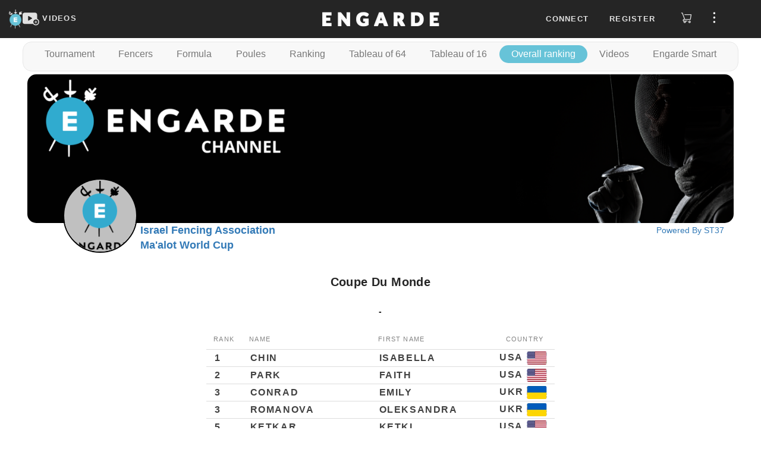

--- FILE ---
content_type: text/html; charset=UTF-8
request_url: https://engarde-service.com/competition/israel_fencing_association/ej-in/ind/clasfinal.htm
body_size: 29078
content:
  <!DOCTYPE html>
<html lang="en" xml:lang="en">
<head>
<meta http-equiv="content-type" content="text/html; charset=UTF-8" />
<meta http-equiv="cache-control" content="no-cache" />
<meta http-equiv="expires" content="0" />
<title>Ma&apos;alot World Cup</title>
<!-- refresh-termine -->
<meta name="viewport" content="width=device-width, initial-scale=1">
<meta name="ProgId" content="Engarde.Document">
<meta name="Generator" content="Engarde(PRO+FIE LICE) 10.25 - 31/08/2022" />
<meta name="Originator" content="Engarde" />
<!--link and script-->
    <meta name="viewport" content="width=device-width, initial-scale=0.65" />
  <link rel="apple-touch-icon" sizes="180x180" href="https://d11m2thqdeltsz.cloudfront.net/assets/img/apple-touch-icon.png">
  <link rel="icon" href="https://d11m2thqdeltsz.cloudfront.net/assets/img/favicon.ico">
  <link type="text/css" href="https://d11m2thqdeltsz.cloudfront.net/assets/css/results-286acddf14.css" rel="stylesheet" />
  <script src="https://d11m2thqdeltsz.cloudfront.net/assets/js/results-8a0923d699.js"></script>
  <script>
    axios.defaults.headers.common = {};
    axios.defaults.headers.common.accept = 'application/json';
    axios.defaults.baseURL = 'https://videosapi.engarde-service.com/api';
  </script>
  <!-- GA -->
    <noscript><META HTTP-EQUIV="Refresh" CONTENT="0;URL=/jsneeded.php"></noscript>
  <script async src="https://www.googletagmanager.com/gtag/js?id=G-H8K4C0YNMC"></script>
  <script>window.dataLayer = window.dataLayer || [];function gtag(){dataLayer.push(arguments);}gtag('js',new Date());gtag('config','G-H8K4C0YNMC');</script>
          </head>
<body>

  <!-- avant cmenu1-->
  <div id="app">
    <header id="fixed_header" class="navbar-fixed-top">
      <nav class="top-menu">
  <div class="logos col-md-4">
    <div class="logoSt37">
      <a href="/" aria-label="Engarde">
        <img src="https://d11m2thqdeltsz.cloudfront.net/assets/img/engarde-logo.png" alt="logo" height="32" />
      </a>
    </div>
    <div class="channels">
      <a id="channels-link" href="https://videos.engarde-service.com">
        <svg id="channels-icon" width="28" height="28" focusable="false" aria-hidden="true" viewBox="0 0 31 24">
          <path d="M27,11.6V3.7c0-1.9-1.6-3.5-3.5-3.5H3.5C1.6,0.2,0,1.8,0,3.7v13.9c0,1.9,1.6,3.5,3.5,3.5h16 c1.1,1.6,3,2.6,5.1,2.6c3.5,0,6.3-2.8,6.3-6.3C31,14.8,29.3,12.5,27,11.6z M17.3,11.3l-5.9,3.5c-0.6,0.4-1.2,0.1-1.2-0.7V7.2 c0-0.7,0.5-1,1.2-0.7l5.9,3.5C18,10.4,18,11,17.3,11.3z M29.2,17.5c0,2.5-2,4.5-4.5,4.5c0,0,0,0,0,0c0,0,0,0,0,0 C22.1,22,20,20,20,17.4c0-2.5,2.1-4.6,4.6-4.6c2.5,0,4.5,1.9,4.6,4.3c0,0,0,0.1,0,0.1C29.2,17.3,29.2,17.4,29.2,17.5 C29.2,17.4,29.2,17.5,29.2,17.5C29.2,17.5,29.2,17.5,29.2,17.5z" fill="#e1e1e1"></path>
          <path d="M26.9,16.9h-1.6v-1.6c0-0.3-0.3-0.6-0.6-0.6c-0.3,0-0.6,0.3-0.6,0.6v1.6h-1.6c-0.3,0-0.6,0.3-0.6,0.6 c0,0.3,0.3,0.6,0.6,0.6h1.6v1.6c0,0.3,0.3,0.6,0.6,0.6c0.3,0,0.6-0.3,0.6-0.6v-1.6h1.6c0.3,0,0.6-0.3,0.6-0.6 C27.5,17.2,27.2,16.9,26.9,16.9z" fill="#e1e1e1"></path>
        </svg>
        <span class="ch-lnk-text">VIDEOS</span>
      </a>
    </div>
  </div>
  <div class="engarde-title col-md-4 text-center">
    <a href="https://engarde-service.com/">
      <img alt="Brand" src="https://d11m2thqdeltsz.cloudfront.net/assets/img/title.webp" alt="Engarde" height="32" />
    </a>
  </div>
  <div id="right_top" class="container-top-menu-items col-md-4">
          <ul id="user_no" class="top-menu-items hide">
        <li class="pr10px"><a class="floatLoginlink" role="button">Connect</a></li>
        <li class="pr10px"><a class="floatRegisterlink" role="button">Register</a></li>
        <li>
          <a class="store-link" href="https://boutique.engarde-service.com" style="margin: 0 15px 0 8px">
            <svg width="19" height="24" viewBox="0 0 25 26" fill="none">
              <path
                d='M2.99067 3.27043C2.61466 3.27043 2.24812 3.27043 1.88159 3.27043C1.64778 3.27043 1.42353 3.17756 1.2582 3.01223C1.09287 2.8469 1 2.62269 1 2.38888C1 2.15507 1.09287 1.93081 1.2582 1.76549C1.42353 1.60016 1.64778 1.50729 1.88159 1.50729H3.46148C3.68856 1.47863 3.91819 1.53511 4.10608 1.66582C4.29398 1.79653 4.42681 1.9922 4.47891 2.21508C5.53217 5.01885 6.58543 7.82156 7.63869 10.6232L9.43974 15.4166C9.46502 15.4861 9.49663 15.5525 9.52823 15.6346H9.80633C13.2715 15.6346 16.7388 15.6346 20.2083 15.6346C20.4326 15.6346 20.5242 15.5999 20.5748 15.3408C21.0298 12.5286 21.5038 9.7227 21.9746 6.91366C21.9746 6.88522 21.9746 6.85679 21.9746 6.80307H9.09222C8.96423 6.80892 8.836 6.80046 8.7099 6.77781C8.4987 6.73339 8.31119 6.61276 8.18324 6.43896C8.05529 6.26516 7.99584 6.05037 8.01615 5.83551C8.03646 5.62065 8.13514 5.4208 8.2934 5.27406C8.45166 5.12733 8.65843 5.04398 8.87421 5.03993C8.94688 5.03993 9.01954 5.03993 9.09538 5.03993H22.8341C23.6619 5.03993 24.0064 5.44122 23.8705 6.26277C23.2975 9.70692 22.7245 13.15 22.1515 16.5921C22.1402 16.712 22.1049 16.8286 22.0478 16.9346C21.9906 17.0407 21.9126 17.1343 21.8186 17.2097C21.7246 17.2851 21.6165 17.3409 21.5005 17.3738C21.3845 17.4066 21.2632 17.4159 21.1436 17.401H7.34801C7.22919 17.3915 7.10975 17.3915 6.99092 17.401C6.776 17.4363 6.58181 17.5499 6.44567 17.7199C6.30954 17.8899 6.24111 18.1043 6.25366 18.3217C6.26622 18.5392 6.35883 18.7443 6.51364 18.8975C6.66844 19.0507 6.8745 19.1411 7.09205 19.1515C7.18369 19.1515 7.27536 19.1515 7.36699 19.1515H14.1542C14.388 19.1515 14.6122 19.2444 14.7775 19.4097C14.9428 19.575 15.0358 19.7992 15.0358 20.0331C15.0358 20.2669 14.9428 20.4911 14.7775 20.6564C14.6122 20.8217 14.388 20.9146 14.1542 20.9146H11.4178C11.759 22.2607 11.4178 23.3571 10.2423 24.1092C9.79096 24.3833 9.26686 24.5135 8.73967 24.4824C8.21249 24.4514 7.70725 24.2606 7.29116 23.9354C6.36219 23.2307 6.06833 22.188 6.42538 20.8135C6.04127 20.7042 5.6864 20.5105 5.38681 20.2464C5.08722 19.9824 4.85041 19.6547 4.69376 19.2873C4.46577 18.7693 4.41687 18.1901 4.55475 17.6411C4.70749 16.9787 5.11506 16.4031 5.68913 16.0391C6.2724 15.6876 6.95624 15.5408 7.63236 15.622L2.99067 3.27043ZM8.89944 22.6873C9.0742 22.6879 9.24523 22.6365 9.39076 22.5398C9.53628 22.443 9.64974 22.3052 9.71676 22.1438C9.78378 21.9824 9.80131 21.8047 9.76714 21.6333C9.73297 21.4619 9.64863 21.3046 9.52483 21.1812C9.40104 21.0579 9.24336 20.9741 9.07185 20.9405C8.90034 20.907 8.72271 20.9251 8.56155 20.9927C8.40039 21.0603 8.26298 21.1743 8.16673 21.3202C8.07049 21.4661 8.01976 21.6372 8.02101 21.812C8.0226 22.0415 8.11366 22.2613 8.27473 22.4247C8.43581 22.5881 8.6542 22.6823 8.88362 22.6873H8.89944Z'
                fill="#DCDCDC"
              />
              <path
                d='M19.4753 24.4569C18.9505 24.4556 18.438 24.2984 18.0027 24.0053C17.5675 23.7121 17.2291 23.2963 17.0307 22.8105C16.8322 22.3247 16.7826 21.7909 16.888 21.2768C16.9935 20.7628 17.2493 20.2916 17.623 19.9232C17.9968 19.5549 18.4716 19.3058 18.9871 19.2078C19.5026 19.1097 20.0356 19.167 20.5185 19.3725C21.0014 19.5779 21.4124 19.9222 21.6992 20.3617C21.986 20.8011 22.1358 21.3159 22.1296 21.8406C22.1196 22.5379 21.8355 23.2034 21.3389 23.6929C20.8422 24.1825 20.1727 24.457 19.4753 24.4569ZM20.3632 21.8122C20.3639 21.6377 20.3127 21.4669 20.2162 21.3215C20.1197 21.1761 19.9823 21.0627 19.8212 20.9955C19.6602 20.9282 19.4828 20.9103 19.3116 20.944C19.1404 20.9777 18.983 21.0614 18.8594 21.1845C18.7358 21.3077 18.6515 21.4648 18.6173 21.6359C18.583 21.8069 18.6002 21.9844 18.6669 22.1457C18.7335 22.3069 18.8465 22.4448 18.9916 22.5418C19.1366 22.6388 19.3072 22.6906 19.4816 22.6906C19.7155 22.6906 19.94 22.5984 20.1062 22.4339C20.2724 22.2694 20.3671 22.046 20.3696 21.8122H20.3632Z'
                fill="#DCDCDC"
              />
            </svg>
          </a>
        </li>
        <li>
          <span class="btn-side-bar-menu">
            <svg width="25" height="19" viewBox="0 0 25 26" fill="none">
              <g clip-path="url(#clip0_2910_7123)">
                <path d="M12.381 5.2619C13.6959 5.2619 14.7619 4.19592 14.7619 2.88095C14.7619 1.56599 13.6959 0.5 12.381 0.5C11.066 0.5 10 1.56599 10 2.88095C10 4.19592 11.066 5.2619 12.381 5.2619Z" fill="#FFFFFF" />
                <path d="M12.381 15.3809C13.6959 15.3809 14.7619 14.3149 14.7619 13C14.7619 11.685 13.6959 10.619 12.381 10.619C11.066 10.619 10 11.685 10 13C10 14.3149 11.066 15.3809 12.381 15.3809Z" fill="#FFFFFF" />
                <path d="M12.381 25.5C13.6959 25.5 14.7619 24.434 14.7619 23.1191C14.7619 21.8041 13.6959 20.7381 12.381 20.7381C11.066 20.7381 10 21.8041 10 23.1191C10 24.434 11.066 25.5 12.381 25.5Z" fill="#FFFFFF" />
              </g>
              <defs>
                <clipPath id="clip0_2910_7123">
                  <rect width="25" height="25" fill="white" transform="translate(0 0.5)" />
                </clipPath>
              </defs>
            </svg>
          </span>
        </li>
      </ul>
        <ul id="user_ind" class="top-menu-items hide">
      <li class="account-caption"></li>
      <li class="pt8px">
        <span>
          <svg width="19" height="24" viewBox="0 0 19 24" fill="none">
            <path d="M5.91211 21.4674C6.44699 22.6442 7.73071 23.5 9.12141 23.5C10.5121 23.5 11.7958 22.6442 12.3307 21.4674H5.91211Z" fill="#DCDCDC" />
            <path d="M9.12168 2.74651C10.0845 2.74651 10.9403 2.96047 11.7961 3.17442V3.06744C11.7961 1.67674 10.6194 0.5 9.22866 0.5H9.01471C7.62401 0.5 6.44727 1.67674 6.44727 3.06744V3.17442C7.30308 2.85349 8.15889 2.74651 9.12168 2.74651Z" fill="#DCDCDC" />
            <path d="M17.5726 20.1837H0.670315C0.349384 20.1837 0.0284544 19.9698 0.0284544 19.6488C-0.0785224 19.3279 0.135431 19.007 0.349385 18.9C0.456361 18.9 0.884268 18.4721 1.41915 17.4023C2.38194 15.3698 2.5959 12.5884 2.5959 10.6628C2.5959 7.02558 5.48427 4.13721 9.12148 4.13721C12.7587 4.13721 15.6471 7.02558 15.6471 10.6628C15.6471 12.6953 15.861 15.4767 16.8238 17.4023C17.3587 18.4721 17.8936 18.793 17.8936 18.9C18.2145 19.007 18.3215 19.3279 18.2145 19.6488C18.2145 19.9698 17.8936 20.1837 17.5726 20.1837Z" fill="#DCDCDC" />
          </svg>
        </span>
      </li>
      <li>
          <a class="store-link" href="https://boutique.engarde-service.com" style="margin: 0 15px 0 20px">
            <svg width="19" height="24" viewBox="0 0 25 26" fill="none">
              <path
                d='M2.99067 3.27043C2.61466 3.27043 2.24812 3.27043 1.88159 3.27043C1.64778 3.27043 1.42353 3.17756 1.2582 3.01223C1.09287 2.8469 1 2.62269 1 2.38888C1 2.15507 1.09287 1.93081 1.2582 1.76549C1.42353 1.60016 1.64778 1.50729 1.88159 1.50729H3.46148C3.68856 1.47863 3.91819 1.53511 4.10608 1.66582C4.29398 1.79653 4.42681 1.9922 4.47891 2.21508C5.53217 5.01885 6.58543 7.82156 7.63869 10.6232L9.43974 15.4166C9.46502 15.4861 9.49663 15.5525 9.52823 15.6346H9.80633C13.2715 15.6346 16.7388 15.6346 20.2083 15.6346C20.4326 15.6346 20.5242 15.5999 20.5748 15.3408C21.0298 12.5286 21.5038 9.7227 21.9746 6.91366C21.9746 6.88522 21.9746 6.85679 21.9746 6.80307H9.09222C8.96423 6.80892 8.836 6.80046 8.7099 6.77781C8.4987 6.73339 8.31119 6.61276 8.18324 6.43896C8.05529 6.26516 7.99584 6.05037 8.01615 5.83551C8.03646 5.62065 8.13514 5.4208 8.2934 5.27406C8.45166 5.12733 8.65843 5.04398 8.87421 5.03993C8.94688 5.03993 9.01954 5.03993 9.09538 5.03993H22.8341C23.6619 5.03993 24.0064 5.44122 23.8705 6.26277C23.2975 9.70692 22.7245 13.15 22.1515 16.5921C22.1402 16.712 22.1049 16.8286 22.0478 16.9346C21.9906 17.0407 21.9126 17.1343 21.8186 17.2097C21.7246 17.2851 21.6165 17.3409 21.5005 17.3738C21.3845 17.4066 21.2632 17.4159 21.1436 17.401H7.34801C7.22919 17.3915 7.10975 17.3915 6.99092 17.401C6.776 17.4363 6.58181 17.5499 6.44567 17.7199C6.30954 17.8899 6.24111 18.1043 6.25366 18.3217C6.26622 18.5392 6.35883 18.7443 6.51364 18.8975C6.66844 19.0507 6.8745 19.1411 7.09205 19.1515C7.18369 19.1515 7.27536 19.1515 7.36699 19.1515H14.1542C14.388 19.1515 14.6122 19.2444 14.7775 19.4097C14.9428 19.575 15.0358 19.7992 15.0358 20.0331C15.0358 20.2669 14.9428 20.4911 14.7775 20.6564C14.6122 20.8217 14.388 20.9146 14.1542 20.9146H11.4178C11.759 22.2607 11.4178 23.3571 10.2423 24.1092C9.79096 24.3833 9.26686 24.5135 8.73967 24.4824C8.21249 24.4514 7.70725 24.2606 7.29116 23.9354C6.36219 23.2307 6.06833 22.188 6.42538 20.8135C6.04127 20.7042 5.6864 20.5105 5.38681 20.2464C5.08722 19.9824 4.85041 19.6547 4.69376 19.2873C4.46577 18.7693 4.41687 18.1901 4.55475 17.6411C4.70749 16.9787 5.11506 16.4031 5.68913 16.0391C6.2724 15.6876 6.95624 15.5408 7.63236 15.622L2.99067 3.27043ZM8.89944 22.6873C9.0742 22.6879 9.24523 22.6365 9.39076 22.5398C9.53628 22.443 9.64974 22.3052 9.71676 22.1438C9.78378 21.9824 9.80131 21.8047 9.76714 21.6333C9.73297 21.4619 9.64863 21.3046 9.52483 21.1812C9.40104 21.0579 9.24336 20.9741 9.07185 20.9405C8.90034 20.907 8.72271 20.9251 8.56155 20.9927C8.40039 21.0603 8.26298 21.1743 8.16673 21.3202C8.07049 21.4661 8.01976 21.6372 8.02101 21.812C8.0226 22.0415 8.11366 22.2613 8.27473 22.4247C8.43581 22.5881 8.6542 22.6823 8.88362 22.6873H8.89944Z'
                fill="#DCDCDC"
              />
              <path
                d='M19.4753 24.4569C18.9505 24.4556 18.438 24.2984 18.0027 24.0053C17.5675 23.7121 17.2291 23.2963 17.0307 22.8105C16.8322 22.3247 16.7826 21.7909 16.888 21.2768C16.9935 20.7628 17.2493 20.2916 17.623 19.9232C17.9968 19.5549 18.4716 19.3058 18.9871 19.2078C19.5026 19.1097 20.0356 19.167 20.5185 19.3725C21.0014 19.5779 21.4124 19.9222 21.6992 20.3617C21.986 20.8011 22.1358 21.3159 22.1296 21.8406C22.1196 22.5379 21.8355 23.2034 21.3389 23.6929C20.8422 24.1825 20.1727 24.457 19.4753 24.4569ZM20.3632 21.8122C20.3639 21.6377 20.3127 21.4669 20.2162 21.3215C20.1197 21.1761 19.9823 21.0627 19.8212 20.9955C19.6602 20.9282 19.4828 20.9103 19.3116 20.944C19.1404 20.9777 18.983 21.0614 18.8594 21.1845C18.7358 21.3077 18.6515 21.4648 18.6173 21.6359C18.583 21.8069 18.6002 21.9844 18.6669 22.1457C18.7335 22.3069 18.8465 22.4448 18.9916 22.5418C19.1366 22.6388 19.3072 22.6906 19.4816 22.6906C19.7155 22.6906 19.94 22.5984 20.1062 22.4339C20.2724 22.2694 20.3671 22.046 20.3696 21.8122H20.3632Z'
                fill="#DCDCDC"
              />
            </svg>
          </a>
      </li>
      <li>
        <span class="btn-side-bar-menu">
          <img id="oAvatarImgMenu_ind" src="" alt="user avatar" />
        </span>
      </li>
    </ul>
  </div>
</nav>

<div id="sidebar_overlay" class="overlay">
  <div id="sideBar" class="side-bar">
          <ul class="side-bar-menu side_ind hide">
        <li class="menu-item">
          <div class="perfil-item jcsb">
            <div class="avatar-sidebar">
              <img id="oAvatarImgSidebar_ind" src="" alt="user avatar" />
            </div>
            <div class="perfil-sidebar">
              <div class="caption-perfil">
                My account              </div>
              <a class="btn-perfil-sidebar" href="https://videos.engarde-service.com/user/profile">View Account</a>
            </div>
          </div>
        </li>

        <li class="menu-item">
          <a class="link-perfil" href="https://videos.engarde-service.com/scoutings/create">
            <div class="perfil-item">
              <span class="perfil-icon-container">
                <svg class="" width="25" height="25" focusable="false" aria-hidden="true" viewBox="0 0 31 24">
                  <path d="M27,11.6V3.7c0-1.9-1.6-3.5-3.5-3.5H3.5C1.6,0.2,0,1.8,0,3.7v13.9c0,1.9,1.6,3.5,3.5,3.5h16 c1.1,1.6,3,2.6,5.1,2.6c3.5,0,6.3-2.8,6.3-6.3C31,14.8,29.3,12.5,27,11.6z M17.3,11.3l-5.9,3.5c-0.6,0.4-1.2,0.1-1.2-0.7V7.2 c0-0.7,0.5-1,1.2-0.7l5.9,3.5C18,10.4,18,11,17.3,11.3z M29.2,17.5c0,2.5-2,4.5-4.5,4.5c0,0,0,0,0,0c0,0,0,0,0,0 C22.1,22,20,20,20,17.4c0-2.5,2.1-4.6,4.6-4.6c2.5,0,4.5,1.9,4.6,4.3c0,0,0,0.1,0,0.1C29.2,17.3,29.2,17.4,29.2,17.5 C29.2,17.4,29.2,17.5,29.2,17.5C29.2,17.5,29.2,17.5,29.2,17.5z" fill="#e1e1e1"></path>
                  <path d="M26.9,16.9h-1.6v-1.6c0-0.3-0.3-0.6-0.6-0.6c-0.3,0-0.6,0.3-0.6,0.6v1.6h-1.6c-0.3,0-0.6,0.3-0.6,0.6 c0,0.3,0.3,0.6,0.6,0.6h1.6v1.6c0,0.3,0.3,0.6,0.6,0.6c0.3,0,0.6-0.3,0.6-0.6v-1.6h1.6c0.3,0,0.6-0.3,0.6-0.6 C27.5,17.2,27.2,16.9,26.9,16.9z" fill="#e1e1e1"></path>
                </svg>
              </span>
              Create            </div>
          </a>
        </li>

        <li class="menu-item">
          <a class="link-perfil" href="https://videos.engarde-service.com/user/change-password">
            <div class="perfil-item">
              <span class="perfil-icon-container">
                <svg width="25" height="25" viewBox="0 0 17 23" fill="none">
                  <path d="M8.07445 0C5.26594 0 2.92552 2.44681 2.92552 5.38298V7.58511H0.702126C0.351063 7.58511 0 7.95213 0 8.44149V14.5585C0 19.2074 3.62765 23 8.07445 23C12.5212 23 16.1489 19.2074 16.1489 14.5585V8.44149C16.1489 7.95213 15.7978 7.58511 15.3297 7.58511H13.2234V5.38298C13.2234 2.32447 10.883 0 8.07445 0ZM4.4468 5.38298C4.4468 3.30319 6.08509 1.59043 8.07445 1.59043C10.0638 1.59043 11.7021 3.30319 11.7021 5.38298V7.58511H4.4468V5.38298ZM14.6276 9.29787V14.5585C14.6276 18.3511 11.7021 21.4096 8.07445 21.4096C4.4468 21.4096 1.52127 18.3511 1.52127 14.5585V9.29787H14.6276Z" fill="#fff" />
                  <path d="M8.07501 12.2341C7.60692 12.2341 7.25586 12.6012 7.25586 13.0905V16.149C7.25586 16.6384 7.60692 17.0054 8.07501 17.0054C8.54309 17.0054 8.89415 16.6384 8.89415 16.149V13.0905C8.89415 12.6012 8.54309 12.2341 8.07501 12.2341Z" fill="#fff" />
                </svg>
              </span>
              Change Password
            </div>
          </a>
        </li>
      </ul>

        <ul class="side-bar-menu side_no">

      <li class="menu-item">
        <a id="linkChangeLanguage" role="button" class="link-menu link-flex">
          <div>
            <svg width="25" height="25" viewBox="0 0 23 22" fill="none">
              <path d="M22 5.95294C22 5.69412 21.8706 5.30588 21.7412 5.04706C21.4824 4.27059 20.8353 3.88235 19.9294 3.88235C16.9529 3.88235 13.9765 3.88235 11.1294 3.88235C11 3.88235 10.8706 3.88235 10.7412 3.88235C10.7412 3.49412 10.6118 3.10588 10.6118 2.71765C10.6118 2.32941 10.4824 1.94118 10.4824 1.68235C10.3529 0.647059 9.57647 0 8.54118 0C6.34118 0 4.27059 0 2.07059 0C0.905882 0 0 0.905882 0 2.07059C0 6.72941 0 11.3882 0 16.0471C0 16.3059 0.129412 16.6941 0.258824 16.9529C0.517647 17.7294 1.16471 18.1176 2.07059 18.1176C3.75294 18.1176 5.43529 18.1176 7.11765 18.1176C7.37647 18.1176 7.37647 18.1176 7.37647 18.3765C7.37647 19.0235 7.50588 19.5412 7.63529 20.1882C7.76471 21.3529 8.67059 22 9.70588 22C13.2 22 16.5647 22 20.0588 22C21.2235 22 22.1294 21.0941 22.1294 19.9294C22 15.2706 22 10.6118 22 5.95294ZM2.07059 16.8235C1.55294 16.8235 1.29412 16.5647 1.29412 15.9176C1.29412 11.3882 1.29412 6.72941 1.29412 2.07059C1.29412 1.55294 1.55294 1.29412 2.07059 1.29412C4.14118 1.29412 6.21176 1.29412 8.41176 1.29412C8.92941 1.29412 9.18823 1.55294 9.18823 2.07059C9.44706 3.62353 9.57647 5.17647 9.83529 6.85882C10.0941 8.8 10.3529 10.7412 10.6118 12.6824C10.7412 13.9765 11 15.4 11.1294 16.6941C11 16.6941 10.8706 16.6941 10.8706 16.6941C7.89412 16.8235 5.04706 16.8235 2.07059 16.8235ZM8.92941 19.8C8.8 19.1529 8.8 18.6353 8.67059 18.1176C9.18823 18.1176 9.83529 18.1176 10.3529 18.1176C9.83529 18.6353 9.44706 19.2824 8.92941 19.8ZM19.9294 20.7059C16.6941 20.7059 13.4588 20.7059 10.2235 20.7059C10.0941 20.7059 10.0941 20.7059 9.96471 20.7059C9.96471 20.5765 10.0941 20.5765 10.0941 20.5765C10.8706 19.8 11.5176 18.8941 12.2941 18.1176C12.5529 17.8588 12.6824 17.4706 12.5529 17.0824C12.2941 15.4 12.1647 13.7176 11.9059 12.1647C11.6471 10.7412 11.3882 9.44706 11.2588 8.02353C11.1294 7.11765 11 6.21176 10.8706 5.17647C11 5.17647 11.1294 5.17647 11.1294 5.17647C13.9765 5.17647 16.9529 5.17647 19.8 5.17647C20.4471 5.17647 20.7059 5.43529 20.7059 5.95294C20.7059 10.6118 20.7059 15.2706 20.7059 19.8C20.7059 20.4471 20.4471 20.7059 19.9294 20.7059Z" fill="#fff" />
              <path d="M18.6345 9.70586C18.5051 9.70586 18.5051 9.70586 18.3757 9.70586C17.8581 9.70586 17.3404 9.70586 16.6934 9.70586C16.6934 9.44704 16.6934 9.31763 16.6934 9.0588C16.6934 8.67057 16.4345 8.41174 16.0463 8.41174C15.7875 8.41174 15.5287 8.67057 15.5287 9.0588C15.5287 9.18821 15.5287 9.44704 15.5287 9.70586C14.8816 9.70586 14.2345 9.70586 13.7169 9.70586C13.1993 9.70586 12.9404 9.96468 12.9404 10.3529C12.9404 10.7412 13.1993 11 13.5875 11C13.7169 11 13.7169 11.1294 13.8463 11.1294C13.9757 11.3882 14.1051 11.647 14.2345 11.9059C14.6228 12.5529 14.8816 13.0706 15.2698 13.847C14.8816 14.2353 14.364 14.4941 13.9757 14.8823C13.8463 15.0117 13.7169 15.1412 13.7169 15.2706C13.5875 15.5294 13.7169 15.7882 13.9757 15.9176C14.2345 16.047 14.4934 16.047 14.7522 15.9176C15.2698 15.5294 15.6581 15.1412 16.1757 14.7529C16.3051 14.6235 16.4345 14.6235 16.564 14.7529C16.9522 15.1412 17.4698 15.5294 17.8581 15.9176C18.1169 16.1764 18.5051 16.047 18.764 15.7882C19.0228 15.5294 18.8934 15.1412 18.6345 14.8823C18.3757 14.7529 18.2463 14.6235 17.9875 14.3647C17.7287 14.1059 17.4698 13.847 17.211 13.7176C17.8581 12.9412 18.3757 12.0353 18.764 11L18.8934 10.8706C19.1522 11 19.411 10.7412 19.411 10.3529C19.411 9.96468 19.0228 9.70586 18.6345 9.70586ZM16.1757 12.9412C15.6581 12.2941 15.2698 11.647 15.1404 11C15.7875 11 16.564 11 17.211 11C17.211 11 17.211 11 17.3404 11C16.9522 11.647 16.564 12.2941 16.1757 12.9412Z" fill="#fff" />
              <path d="M7.1169 5.17648C6.98749 4.78824 6.85808 4.52942 6.46984 4.52942C6.08161 4.52942 5.69337 4.52942 5.30514 4.52942C4.9169 4.52942 4.65808 4.78824 4.52866 5.17648C4.52866 5.56471 4.39925 6.08236 4.26984 6.4706C4.01102 8.15295 3.62278 9.70589 3.36396 11.3882C3.23455 11.9059 3.36396 12.1647 3.75219 12.2941C4.14043 12.2941 4.52866 12.0353 4.52866 11.6471C4.65808 11 4.78749 10.4824 4.9169 9.8353C4.9169 9.70589 5.04631 9.70589 5.17572 9.70589C5.69337 9.70589 6.08161 9.70589 6.59925 9.70589C6.72866 9.70589 6.85808 9.8353 6.85808 9.96471C6.98749 10.6118 7.1169 11.2588 7.24631 11.7765C7.37572 12.1647 7.63455 12.2941 7.89337 12.2941C8.15219 12.2941 8.41102 12.0353 8.41102 11.6471V11.5177C8.02278 9.31765 7.50514 7.24707 7.1169 5.17648ZM5.17572 8.41177C5.30514 7.50589 5.56396 6.72942 5.69337 5.82354C5.82278 5.82354 5.82278 5.82354 5.95219 5.82354C6.08161 6.72942 6.34043 7.50589 6.46984 8.41177C6.08161 8.41177 5.69337 8.41177 5.17572 8.41177Z" fill="#fff" />
            </svg>
          </div>
          <span id="languageCaption">
            English          </span>
          <span class="caret" style="margin-left: 40%;"></span>
        </a>
        <ul class="sub-menu">
          <li><button id="linkFrench" class="link-submenu">Passer au Français</button></li>
        </ul>
      </li>

      <li class="menu-item">
        <a class="link-perfil" target="_blank" href="https://www.engarde-escrime.com/faqs">
          <div class="perfil-item">
            <span class="perfil-icon-container ion-help-circled"></span>FAQ
          </div>
        </a>
      </li>

      <li class="menu-item">
        <a class="link-perfil" href="https://engarde-service.com/legal">
          <div class="perfil-item">
            <span class="perfil-icon-container">
              <svg width="25" height="25" viewBox="0 0 23 20" fill="none">
                <path d="M22.8051 14.2287C22.567 13.7734 22.091 13.5457 21.615 13.7734C21.139 14.001 20.901 14.4563 21.139 14.9116C21.377 15.4808 21.258 16.1638 20.901 16.6191C20.544 17.1882 19.949 17.4159 19.354 17.4159H3.7645C3.05048 17.4159 2.45546 17.0744 2.09845 16.5053C1.74144 15.9361 1.74144 15.2531 2.09845 14.684L9.83368 2.61808C10.1907 2.04893 10.7857 1.70744 11.4997 1.70744C12.2137 1.70744 12.8088 2.04893 13.1658 2.61808L18.8779 11.4968C19.1159 11.9521 19.711 12.0659 20.068 11.7244C20.544 11.4968 20.663 10.9276 20.306 10.5861L14.5938 1.70744C13.8798 0.682976 12.6898 0 11.3807 0C10.0717 0 8.88165 0.682976 8.16763 1.70744L0.551407 13.6595C-0.162614 14.7978 -0.162614 16.1638 0.432403 17.3021C1.14642 18.4404 2.33646 19.1233 3.6455 19.1233H19.2349C20.544 19.1233 21.615 18.5542 22.329 17.5297C23.0431 16.6191 23.1621 15.367 22.8051 14.2287Z" fill="#fff" />
                <path d="M11.4999 15.7085C11.9759 15.7085 12.4519 15.367 12.4519 14.7978C12.4519 14.3425 12.0949 13.8872 11.4999 13.8872C11.0239 13.8872 10.5479 14.2287 10.5479 14.7978C10.5479 15.367 11.0239 15.7085 11.4999 15.7085Z" fill="#fff" />
                <path d="M12.4519 11.8382V5.57763C12.4519 5.12231 12.0949 4.66699 11.4999 4.66699C11.0239 4.66699 10.5479 5.12231 10.5479 5.57763V11.9521C10.5479 12.4074 10.9049 12.8627 11.4999 12.8627C11.9759 12.7489 12.4519 12.4074 12.4519 11.8382Z" fill="#fff" />
              </svg>
            </span>
            Legal Notice
          </div>
        </a>
      </li>

      <li class=" menu-item">
        <a class="link-perfil" href="https://engarde-service.com/privacy">
          <div class="perfil-item">
            <span class="perfil-icon-container">
              <svg width="25" height="25" fill="#fff" viewBox=" 0 0 24 24" data-testid="PolicyOutlinedIcon">
                <path d="M12 1 3 5v6c0 5.55 3.84 10.74 9 12 5.16-1.26 9-6.45 9-12V5l-9-4zm7 10c0 1.85-.51 3.65-1.38 5.21l-1.45-1.45c1.29-1.94 1.07-4.58-.64-6.29-1.95-1.95-5.12-1.95-7.07 0-1.95 1.95-1.95 5.12 0 7.07 1.71 1.71 4.35 1.92 6.29.64l1.72 1.72c-1.19 1.42-2.73 2.51-4.47 3.04-4.02-1.25-7-5.42-7-9.94V6.3l7-3.11 7 3.11V11zm-7 4c-1.66 0-3-1.34-3-3s1.34-3 3-3 3 1.34 3 3-1.34 3-3 3z"></path>
              </svg>
            </span>
            Privacy Policy
          </div>
        </a>
      </li>
    </ul>

          <ul class="side-bar-menu side_ind hide">
        <li class="menu-item">
          <div class="perfil-item">
            <span class="perfil-icon-container">
              <svg width="30" height="30" viewBox="0 0 25 25" fill="none">
                <g clip-path="url(#clip0_3613_12424)">
                  <path d="M12.5178 0.750013L12.5176 0.750013C10.193 0.746529 7.91965 1.43265 5.98512 2.72152C4.05058 4.01039 2.54181 5.84411 1.64971 7.99068C0.757604 10.1373 0.522276 12.5002 0.973457 14.7806C1.42464 17.061 2.54207 19.1563 4.18438 20.8014C5.82669 22.4465 7.92008 23.5675 10.1997 24.0226C12.4793 24.4777 14.8426 24.2464 16.9907 23.358C19.1388 22.4696 20.9751 20.9639 22.2673 19.0316C23.5595 17.0993 24.2495 14.8271 24.25 12.5025V12.5023C24.2486 9.38933 23.0128 6.40389 20.8134 4.20076C18.6141 1.99763 15.6308 0.756675 12.5178 0.750013ZM2.08725 12.5025V12.2976L2.0771 12.2956C2.13169 9.60449 3.22479 7.0354 5.13224 5.12883C7.08797 3.174 9.73979 2.07562 12.505 2.07498L12.5052 2.07498C14.5679 2.07308 16.5849 2.68298 18.301 3.82761C20.017 4.97224 21.355 6.60015 22.1458 8.50536C22.9365 10.4106 23.1443 12.5075 22.7431 14.5309C22.3418 16.5542 21.3494 18.4131 19.8915 19.8724C18.4336 21.3317 16.5756 22.3258 14.5526 22.7289C12.5296 23.132 10.4325 22.9261 8.52655 22.1371C6.62061 21.3482 4.9915 20.0117 3.84528 18.2967C2.69907 16.5817 2.08725 14.5652 2.08725 12.5025Z" fill="#fff" stroke="#838383" stroke-width="0.5" />
                  <path d="M16.1457 3.62513C16.1447 3.70667 16.1195 3.78606 16.0733 3.85323C16.027 3.9204 15.9619 3.97233 15.8861 4.00239C15.8103 4.03244 15.7272 4.03928 15.6475 4.02205C15.5678 4.00481 15.4951 3.96428 15.4385 3.90559C15.3819 3.8469 15.344 3.77273 15.3297 3.69247C15.3153 3.6122 15.3251 3.52947 15.3579 3.45481C15.3907 3.38015 15.4449 3.3169 15.5137 3.27313C15.5825 3.22936 15.6628 3.20703 15.7443 3.20898C15.8519 3.21341 15.9536 3.25911 16.0284 3.33661C16.1031 3.41412 16.1452 3.51745 16.1457 3.62513Z" fill="#fff" />
                  <path d="M15.74 20.9687C15.8475 20.97 15.9503 21.0136 16.0258 21.0901C16.1014 21.1667 16.1438 21.2699 16.1438 21.3775C16.142 21.4855 16.0983 21.5887 16.0222 21.6653C15.946 21.742 15.8431 21.7862 15.735 21.7887C15.6785 21.7931 15.6217 21.7857 15.5682 21.7671C15.5146 21.7485 15.4655 21.719 15.4239 21.6805C15.3823 21.642 15.3491 21.5953 15.3264 21.5434C15.3037 21.4914 15.292 21.4353 15.292 21.3787C15.292 21.322 15.3037 21.2659 15.3264 21.214C15.3491 21.162 15.3823 21.1154 15.4239 21.0769C15.4655 21.0384 15.5146 21.0089 15.5682 20.9903C15.6217 20.9717 15.6785 20.9643 15.735 20.9687H15.74Z" fill="#fff" />
                  <path d="M9.68091 21.3725C9.68225 21.4803 9.64118 21.5844 9.56656 21.6622C9.49195 21.74 9.38973 21.7854 9.28195 21.7886C9.22647 21.7896 9.17138 21.7795 9.11987 21.7589C9.06836 21.7383 9.02148 21.7075 8.98201 21.6685C8.94255 21.6295 8.91129 21.583 8.89006 21.5317C8.86883 21.4805 8.85807 21.4255 8.85841 21.37C8.85905 21.3167 8.87022 21.264 8.89123 21.2149C8.91225 21.1659 8.94271 21.1214 8.9809 21.0841C9.01909 21.0469 9.06425 21.0175 9.1138 20.9977C9.16334 20.9779 9.2163 20.968 9.26966 20.9687C9.37746 20.9686 9.48096 21.0109 9.55787 21.0864C9.63479 21.162 9.67897 21.2647 9.68091 21.3725Z" fill="#fff" />
                  <path d="M21.7881 15.7258C21.7882 15.8337 21.7464 15.9374 21.6715 16.015C21.5967 16.0926 21.4945 16.1381 21.3868 16.142C21.3334 16.1436 21.2802 16.1347 21.2303 16.1158C21.1804 16.0969 21.1347 16.0683 21.0958 16.0317C21.0569 15.9951 21.0256 15.9513 21.0037 15.9026C20.9818 15.8539 20.9697 15.8013 20.9681 15.7479C20.9658 15.6923 20.9748 15.6368 20.9946 15.5847C21.0143 15.5327 21.0445 15.4851 21.0832 15.4451C21.1219 15.405 21.1683 15.3732 21.2196 15.3516C21.271 15.33 21.3261 15.3191 21.3818 15.3195C21.4352 15.3195 21.488 15.33 21.5373 15.3504C21.5866 15.3708 21.6314 15.4008 21.6691 15.4385C21.7069 15.4762 21.7368 15.521 21.7572 15.5703C21.7776 15.6196 21.7881 15.6725 21.7881 15.7258Z" fill="#fff" />
                  <path d="M4.02997 15.721C4.03329 15.829 3.99373 15.934 3.91989 16.0129C3.84606 16.0918 3.74397 16.1382 3.63597 16.1421C3.5805 16.1434 3.52531 16.1336 3.47368 16.1133C3.42204 16.0929 3.37501 16.0625 3.33531 16.0237C3.29562 15.9849 3.26407 15.9386 3.24255 15.8875C3.22102 15.8363 3.20995 15.7814 3.20996 15.7259C3.21797 15.6227 3.26462 15.5262 3.34063 15.4559C3.41664 15.3855 3.51639 15.3464 3.61995 15.3464C3.72351 15.3464 3.82329 15.3855 3.8993 15.4559C3.97531 15.5262 4.02196 15.6227 4.02997 15.7259V15.721Z" fill="#fff" />
                  <path d="M12.501 2.64497C12.5544 2.64399 12.6075 2.65364 12.6572 2.67334C12.7069 2.69304 12.7522 2.7224 12.7905 2.75973C12.8287 2.79707 12.8592 2.84166 12.8801 2.89086C12.901 2.94006 12.9119 2.99293 12.9122 3.04639C12.9142 3.12811 12.8917 3.20858 12.8477 3.27749C12.8038 3.3464 12.7402 3.40062 12.6653 3.43326C12.5903 3.4659 12.5074 3.47547 12.427 3.46074C12.3466 3.446 12.2723 3.40764 12.2138 3.35054C12.1553 3.29343 12.1152 3.22015 12.0985 3.14012C12.0818 3.06009 12.0894 2.97692 12.1202 2.9012C12.151 2.82548 12.2037 2.76064 12.2715 2.71501C12.3393 2.66937 12.4192 2.64499 12.501 2.64497Z" fill="#fff" />
                  <path d="M21.9449 12.0889C21.9983 12.0886 22.0512 12.0988 22.1006 12.1189C22.15 12.139 22.195 12.1686 22.233 12.2061C22.2709 12.2436 22.3011 12.2882 22.3218 12.3374C22.3426 12.3866 22.3534 12.4393 22.3537 12.4927C22.3537 12.6011 22.3106 12.7051 22.234 12.7818C22.1573 12.8584 22.0533 12.9015 21.9449 12.9015C21.8365 12.9015 21.7325 12.8584 21.6559 12.7818C21.5792 12.7051 21.5361 12.6011 21.5361 12.4927C21.5365 12.4393 21.5473 12.3866 21.568 12.3374C21.5887 12.2882 21.6189 12.2436 21.6569 12.2061C21.6948 12.1686 21.7398 12.139 21.7892 12.1189C21.8387 12.0988 21.8916 12.0886 21.9449 12.0889Z" fill="#fff" />
                  <path d="M3.06706 12.0887C3.14876 12.0907 3.22801 12.1171 3.29467 12.1643C3.36133 12.2116 3.41239 12.2777 3.44133 12.3541C3.47028 12.4306 3.4758 12.5139 3.45718 12.5935C3.43855 12.6731 3.39664 12.7452 3.33679 12.8009C3.27693 12.8566 3.20186 12.8931 3.12113 12.9059C3.04041 12.9187 2.9577 12.9072 2.88357 12.8727C2.80944 12.8383 2.74724 12.7826 2.70492 12.7127C2.6626 12.6428 2.64208 12.5619 2.64597 12.4802C2.64788 12.4269 2.6603 12.3743 2.6825 12.3258C2.7047 12.2772 2.73624 12.2335 2.77535 12.1971C2.81446 12.1607 2.86036 12.1325 2.91041 12.1138C2.96047 12.0952 3.01369 12.0867 3.06706 12.0887Z" fill="#fff" />
                  <path d="M12.5012 21.535C12.583 21.535 12.6628 21.5594 12.7307 21.6051C12.7985 21.6507 12.8512 21.7155 12.882 21.7912C12.9128 21.8669 12.9204 21.9502 12.9037 22.0302C12.887 22.1102 12.8469 22.1835 12.7883 22.2406C12.7298 22.2977 12.6556 22.336 12.5752 22.3508C12.4948 22.3655 12.4119 22.3559 12.3369 22.3233C12.262 22.2906 12.1984 22.2364 12.1544 22.1675C12.1105 22.0986 12.088 22.0181 12.09 21.9364C12.0919 21.8288 12.1362 21.7264 12.2131 21.6513C12.2901 21.5761 12.3936 21.5343 12.5012 21.535Z" fill="#fff" />
                  <path d="M9.28407 3.20907C9.34009 3.20866 9.39561 3.21971 9.44721 3.24153C9.49881 3.26335 9.54539 3.29545 9.58413 3.33592C9.62287 3.37639 9.65294 3.4244 9.67248 3.4769C9.69202 3.52941 9.70061 3.58532 9.69776 3.64127C9.6949 3.69722 9.68064 3.75197 9.65585 3.80221C9.63107 3.85245 9.59631 3.89714 9.55365 3.93345C9.51099 3.96977 9.46135 3.99697 9.4078 4.01341C9.35425 4.02986 9.29791 4.03521 9.24223 4.02911C9.18884 4.02627 9.13654 4.01293 9.08832 3.98985C9.0401 3.96677 8.99691 3.93436 8.96123 3.89456C8.92554 3.85475 8.89803 3.80835 8.88033 3.7579C8.86263 3.70746 8.85507 3.65401 8.85806 3.60063C8.86501 3.49307 8.91319 3.39232 8.99255 3.31939C9.0719 3.24645 9.17631 3.20694 9.28407 3.20907Z" fill="#fff" />
                  <path d="M21.3663 9.68042C21.2573 9.68042 21.1527 9.63712 21.0755 9.55999C20.9984 9.48287 20.9551 9.37826 20.9551 9.26919C20.9551 9.16012 20.9984 9.05551 21.0755 8.97839C21.1527 8.90127 21.2573 8.85791 21.3663 8.85791C21.4217 8.85886 21.4764 8.87084 21.5272 8.89308C21.5779 8.91532 21.6237 8.94738 21.662 8.98747C21.7002 9.02756 21.7301 9.07485 21.75 9.12659C21.7698 9.17832 21.7792 9.23347 21.7776 9.28885C21.7731 9.39468 21.7277 9.49465 21.651 9.56769C21.5743 9.64073 21.4722 9.68115 21.3663 9.68042Z" fill="#fff" />
                  <path d="M3.62623 8.85547C3.70776 8.85647 3.78716 8.88169 3.85433 8.92791C3.9215 8.97414 3.97343 9.03933 4.00348 9.11513C4.03354 9.19093 4.04038 9.27393 4.02314 9.35362C4.00591 9.43332 3.96538 9.50612 3.90669 9.56272C3.848 9.61933 3.7738 9.6572 3.69354 9.67154C3.61327 9.68588 3.53054 9.67606 3.45588 9.64328C3.38122 9.61051 3.318 9.55625 3.27423 9.48745C3.23046 9.41866 3.20813 9.33841 3.21008 9.25689C3.21451 9.1493 3.26021 9.04758 3.33771 8.97282C3.41522 8.89807 3.51855 8.85601 3.62623 8.85547Z" fill="#fff" />
                  <path d="M14.5539 3.18664C14.5539 3.29571 14.5106 3.40032 14.4335 3.47744C14.3564 3.55456 14.2518 3.59792 14.1427 3.59792C14.0336 3.59792 13.929 3.55456 13.8519 3.47744C13.7748 3.40032 13.7315 3.29571 13.7315 3.18664C13.7311 3.13342 13.7414 3.0807 13.7618 3.03153C13.7821 2.98235 13.8121 2.93775 13.85 2.90035C13.8879 2.86294 13.9329 2.83347 13.9823 2.81371C14.0317 2.79395 14.0846 2.78429 14.1378 2.78528C14.1915 2.78397 14.245 2.79335 14.2951 2.81287C14.3453 2.8324 14.391 2.86169 14.4297 2.89902C14.4684 2.93636 14.4994 2.98101 14.5207 3.03039C14.542 3.07976 14.5533 3.13286 14.5539 3.18664Z" fill="#fff" />
                  <path d="M3.18661 10.4464C3.29568 10.4464 3.40029 10.4897 3.47741 10.5668C3.55454 10.644 3.59787 10.7486 3.59787 10.8576C3.59787 10.9667 3.55454 11.0713 3.47741 11.1484C3.40029 11.2256 3.29568 11.2689 3.18661 11.2689C3.07754 11.2689 2.97296 11.2256 2.89584 11.1484C2.81872 11.0713 2.77539 10.9667 2.77539 10.8576C2.77539 10.7486 2.81872 10.644 2.89584 10.5668C2.97296 10.4897 3.07754 10.4464 3.18661 10.4464Z" fill="#fff" />
                  <path d="M11.2719 3.2014C11.2701 3.25541 11.2577 3.30856 11.2354 3.35777C11.2131 3.40699 11.1813 3.45131 11.1419 3.48824C11.1024 3.52517 11.0561 3.55398 11.0055 3.57301C10.9549 3.59203 10.9011 3.60088 10.8471 3.5991C10.7931 3.59732 10.74 3.58491 10.6908 3.5626C10.6416 3.54029 10.5972 3.50856 10.5603 3.46912C10.5234 3.42967 10.4946 3.38334 10.4756 3.33276C10.4565 3.28219 10.4477 3.22835 10.4494 3.17435C10.4552 3.06698 10.5032 2.96625 10.5831 2.89425C10.6629 2.82224 10.7681 2.78481 10.8755 2.79018C10.9286 2.79082 10.9811 2.80199 11.0298 2.82307C11.0786 2.84414 11.1227 2.87469 11.1596 2.91295C11.1965 2.9512 11.2254 2.99641 11.2447 3.04593C11.264 3.09545 11.2732 3.14828 11.2719 3.2014Z" fill="#fff" />
                  <path d="M20.1486 6.42233C20.1486 6.53139 20.1053 6.63601 20.0282 6.71313C19.9511 6.79025 19.8465 6.83355 19.7374 6.83355C19.6284 6.83355 19.5237 6.79025 19.4466 6.71313C19.3695 6.63601 19.3262 6.53139 19.3262 6.42233C19.3265 6.36908 19.3373 6.31643 19.3581 6.2674C19.3788 6.21836 19.4091 6.17388 19.4471 6.13658C19.4851 6.09927 19.5301 6.06985 19.5795 6.05C19.6289 6.03015 19.6817 6.02025 19.735 6.0209C19.8424 6.02147 19.9454 6.06357 20.0225 6.13838C20.0997 6.21319 20.1448 6.31496 20.1486 6.42233Z" fill="#fff" />
                  <path d="M22.2096 10.8576C22.2105 10.9109 22.201 10.9638 22.1815 11.0133C22.1619 11.0628 22.1327 11.108 22.0957 11.1462C22.0586 11.1844 22.0143 11.215 21.9654 11.236C21.9165 11.2571 21.8639 11.2682 21.8106 11.2689C21.7016 11.2689 21.597 11.2256 21.5199 11.1484C21.4427 11.0713 21.3994 10.9667 21.3994 10.8576C21.3994 10.7486 21.4427 10.644 21.5199 10.5668C21.597 10.4897 21.7016 10.4464 21.8106 10.4464C21.918 10.4484 22.0202 10.4927 22.0949 10.5697C22.1697 10.6468 22.2109 10.7503 22.2096 10.8576Z" fill="#fff" />
                  <path d="M22.2091 14.1377C22.2104 14.1909 22.2011 14.2439 22.1819 14.2935C22.1626 14.3432 22.1337 14.3885 22.0969 14.427C22.06 14.4654 22.016 14.4963 21.9672 14.5176C21.9184 14.5389 21.8658 14.5504 21.8126 14.5514C21.7035 14.5514 21.5989 14.508 21.5218 14.4309C21.4447 14.3538 21.4014 14.2492 21.4014 14.1402C21.4014 14.0311 21.4447 13.9265 21.5218 13.8494C21.5989 13.7722 21.7035 13.7289 21.8126 13.7289C21.8655 13.7295 21.9178 13.7407 21.9664 13.7616C22.015 13.7825 22.059 13.8128 22.0959 13.8508C22.1327 13.8888 22.1617 13.9337 22.1811 13.9829C22.2006 14.0322 22.21 14.0848 22.2091 14.1377Z" fill="#fff" />
                  <path d="M4.85475 6.41989C4.85795 6.31231 4.90295 6.21022 4.98019 6.13528C5.05743 6.06034 5.16084 6.01842 5.26846 6.01846C5.3218 6.01781 5.37471 6.02783 5.42415 6.04786C5.47358 6.06789 5.51852 6.09756 5.55635 6.13516C5.59418 6.17276 5.62415 6.21751 5.64449 6.26682C5.66482 6.31613 5.67512 6.36902 5.67479 6.42235C5.67917 6.47887 5.67182 6.53564 5.6532 6.58918C5.63459 6.64272 5.6051 6.69187 5.5666 6.73347C5.5281 6.77508 5.48141 6.80829 5.42947 6.83099C5.37753 6.85369 5.32145 6.86538 5.26477 6.86538C5.20808 6.86538 5.15201 6.85369 5.10007 6.83099C5.04813 6.80829 5.00143 6.77508 4.96293 6.73347C4.92443 6.69187 4.89495 6.64272 4.87633 6.58918C4.85771 6.53564 4.85036 6.47887 4.85475 6.42235V6.41989Z" fill="#fff" />
                  <path d="M18.9786 5.24794C18.9809 5.30126 18.9726 5.35449 18.954 5.40455C18.9355 5.45461 18.9072 5.50048 18.8707 5.53946C18.8343 5.57844 18.7904 5.60974 18.7417 5.63157C18.693 5.65339 18.6404 5.6653 18.5871 5.66656C18.5308 5.67207 18.474 5.6659 18.4202 5.64846C18.3664 5.63102 18.3168 5.60268 18.2744 5.56519C18.2321 5.52771 18.1979 5.48193 18.1741 5.43064C18.1502 5.37936 18.1372 5.32371 18.1359 5.26718C18.1345 5.21064 18.1448 5.1544 18.1662 5.10203C18.1875 5.04966 18.2195 5.00226 18.2599 4.96279C18.3004 4.92331 18.3486 4.89261 18.4015 4.87261C18.4544 4.85261 18.5109 4.84377 18.5674 4.84658C18.6749 4.84591 18.7784 4.88765 18.8554 4.96279C18.9324 5.03793 18.9767 5.14038 18.9786 5.24794Z" fill="#fff" />
                  <path d="M6.84438 5.24784C6.84397 5.3552 6.80279 5.45842 6.72919 5.53659C6.65559 5.61477 6.55507 5.66205 6.44792 5.66892C6.39471 5.67224 6.34137 5.66491 6.29106 5.64727C6.24076 5.62964 6.19452 5.6021 6.15504 5.56629C6.11556 5.53048 6.08364 5.48713 6.06119 5.43878C6.03875 5.39043 6.02621 5.33802 6.02434 5.28475C6.02066 5.22945 6.02828 5.17403 6.0467 5.12176C6.06513 5.06949 6.09399 5.02149 6.13153 4.98072C6.16908 4.93995 6.21451 4.90725 6.26509 4.88459C6.31567 4.86193 6.37032 4.84976 6.42573 4.84888C6.53343 4.84876 6.63703 4.89019 6.715 4.96449C6.79297 5.03879 6.83931 5.14026 6.84438 5.24784Z" fill="#fff" />
                  <path d="M5.2732 18.9764C5.16579 18.9784 5.06184 18.9383 4.98361 18.8646C4.90537 18.791 4.85904 18.6897 4.85456 18.5823C4.85358 18.5269 4.8636 18.4719 4.88405 18.4204C4.90449 18.3689 4.93498 18.3221 4.97369 18.2824C5.0124 18.2428 5.05857 18.2113 5.10956 18.1896C5.16055 18.168 5.21534 18.1566 5.27074 18.1563C5.37794 18.1613 5.47927 18.2068 5.55424 18.2836C5.6292 18.3604 5.67222 18.4628 5.6746 18.5701C5.67558 18.6233 5.66589 18.6761 5.64613 18.7255C5.62637 18.7749 5.59693 18.8199 5.55953 18.8578C5.52212 18.8957 5.47752 18.9256 5.42834 18.946C5.37917 18.9664 5.32643 18.9767 5.2732 18.9764Z" fill="#fff" />
                  <path d="M20.1482 18.5725C20.1469 18.6801 20.1032 18.7828 20.0267 18.8584C19.9502 18.934 19.847 18.9764 19.7394 18.9764C19.684 18.9781 19.6287 18.9684 19.5773 18.9477C19.5258 18.9271 19.4792 18.896 19.4403 18.8565C19.4014 18.8169 19.3711 18.7697 19.3514 18.7179C19.3317 18.6661 19.3229 18.6107 19.3257 18.5553C19.3325 18.4479 19.3798 18.3471 19.4579 18.2731C19.536 18.1991 19.6392 18.1573 19.7468 18.1563C19.8544 18.1607 19.9561 18.2065 20.0309 18.284C20.1056 18.3615 20.1476 18.4648 20.1482 18.5725Z" fill="#fff" />
                  <path d="M6.84408 19.7423C6.84028 19.8499 6.79517 19.9519 6.71813 20.0271C6.64108 20.1023 6.53802 20.145 6.43036 20.1462C6.37497 20.1459 6.3202 20.1344 6.26939 20.1123C6.21858 20.0902 6.17281 20.0581 6.13481 20.0178C6.09681 19.9775 6.0674 19.9299 6.04836 19.8779C6.02932 19.8259 6.02103 19.7705 6.02404 19.7152C6.02529 19.662 6.03721 19.6095 6.05906 19.5609C6.08091 19.5124 6.11226 19.4686 6.15128 19.4323C6.1903 19.3961 6.23618 19.368 6.28622 19.3497C6.33627 19.3315 6.38948 19.3235 6.44269 19.3261C6.54987 19.3317 6.65092 19.3778 6.72543 19.4551C6.79994 19.5323 6.84235 19.635 6.84408 19.7423Z" fill="#fff" />
                  <path d="M18.9786 19.7201C18.982 19.8278 18.9433 19.9325 18.8706 20.0121C18.798 20.0916 18.6971 20.1397 18.5896 20.1461C18.5334 20.1518 18.4766 20.1459 18.4228 20.1287C18.369 20.1115 18.3194 20.0834 18.2769 20.0462C18.2344 20.009 18.2001 19.9634 18.176 19.9123C18.1519 19.8612 18.1386 19.8057 18.1369 19.7493C18.1352 19.6928 18.1451 19.6366 18.1661 19.5842C18.1871 19.5318 18.2187 19.4842 18.2588 19.4445C18.299 19.4048 18.3469 19.3738 18.3996 19.3534C18.4522 19.333 18.5085 19.3237 18.565 19.326C18.6182 19.3241 18.6712 19.3328 18.721 19.3516C18.7708 19.3705 18.8163 19.3991 18.8549 19.4358C18.8934 19.4725 18.9243 19.5166 18.9455 19.5654C18.9668 19.6142 18.978 19.6668 18.9786 19.7201Z" fill="#fff" />
                  <path d="M3.61048 14.1473C3.60668 14.2549 3.56157 14.3569 3.48452 14.4321C3.40748 14.5073 3.30442 14.5499 3.19676 14.5511C3.14137 14.5513 3.08655 14.54 3.0357 14.518C2.98485 14.496 2.93906 14.4639 2.90118 14.4234C2.8633 14.383 2.83413 14.3352 2.81551 14.2831C2.79688 14.2309 2.78919 14.1755 2.7929 14.1202C2.79383 14.0667 2.80549 14.014 2.8272 13.9652C2.84891 13.9163 2.88022 13.8722 2.91927 13.8357C2.95833 13.7992 3.00434 13.7709 3.05454 13.7525C3.10475 13.7341 3.15814 13.726 3.21155 13.7286C3.31913 13.7337 3.4206 13.7801 3.4949 13.858C3.56919 13.936 3.6106 14.0396 3.61048 14.1473Z" fill="#fff" />
                  <path d="M10.8614 22.2073C10.8081 22.2086 10.7551 22.1992 10.7054 22.1798C10.6557 22.1604 10.6104 22.1312 10.5721 22.0941C10.5338 22.0569 10.5033 22.0126 10.4824 21.9635C10.4614 21.9144 10.4505 21.8617 10.4502 21.8083C10.4502 21.7543 10.4608 21.7008 10.4815 21.6509C10.5022 21.601 10.5325 21.5557 10.5706 21.5175C10.6088 21.4793 10.6542 21.449 10.7041 21.4284C10.7539 21.4077 10.8074 21.3971 10.8614 21.3971C10.9154 21.3971 10.9689 21.4077 11.0188 21.4284C11.0687 21.449 11.114 21.4793 11.1522 21.5175C11.1904 21.5557 11.2207 21.601 11.2413 21.6509C11.262 21.7008 11.2727 21.7543 11.2727 21.8083C11.2727 21.8618 11.262 21.9147 11.2412 21.9639C11.2204 22.0131 11.1899 22.0576 11.1515 22.0949C11.1131 22.1321 11.0677 22.1612 11.0179 22.1805C10.9681 22.1998 10.9148 22.2089 10.8614 22.2073Z" fill="#fff" />
                  <path d="M13.7318 21.7715C13.738 21.6624 13.7873 21.5603 13.8688 21.4875C13.9503 21.4148 14.0574 21.3774 14.1665 21.3836C14.2755 21.3898 14.3777 21.4391 14.4504 21.5206C14.5231 21.6021 14.5605 21.7092 14.5543 21.8183C14.5519 21.8738 14.5382 21.9282 14.514 21.9782C14.4899 22.0282 14.4558 22.0728 14.4139 22.1092C14.3719 22.1456 14.323 22.1731 14.2701 22.1899C14.2172 22.2068 14.1614 22.2128 14.1061 22.2074C14.0528 22.2036 14.0008 22.1893 13.953 22.1653C13.9053 22.1414 13.8627 22.1081 13.8279 22.0676C13.7931 22.027 13.7667 21.98 13.7502 21.9291C13.7337 21.8783 13.7275 21.8248 13.7318 21.7715Z" fill="#fff" />
                  <path d="M20.6857 8.18566C20.578 8.1838 20.4752 8.14054 20.3987 8.06487C20.3221 7.98921 20.2776 7.88698 20.2744 7.77936C20.2744 7.67095 20.3175 7.56697 20.3941 7.4903C20.4708 7.41364 20.5748 7.37061 20.6832 7.37061C20.7916 7.37061 20.8956 7.41364 20.9723 7.4903C21.0489 7.56697 21.092 7.67095 21.092 7.77936C21.093 7.833 21.0832 7.88629 21.0631 7.93604C21.043 7.98579 21.0131 8.03097 20.9752 8.0689C20.9373 8.10683 20.8921 8.13673 20.8423 8.1568C20.7926 8.17686 20.7393 8.18666 20.6857 8.18566Z" fill="#fff" />
                  <path d="M4.73124 7.77688C4.72874 7.88451 4.68487 7.98705 4.60875 8.06317C4.53262 8.1393 4.43011 8.18313 4.32248 8.18564C4.26712 8.1864 4.21217 8.1758 4.16109 8.15444C4.11001 8.13307 4.06386 8.10138 4.02552 8.06143C3.98718 8.02148 3.9575 7.97411 3.93826 7.92219C3.91902 7.87027 3.91065 7.81491 3.9137 7.75963C3.91598 7.65121 3.96125 7.54814 4.03953 7.47309C4.11781 7.39805 4.22267 7.35718 4.33108 7.35947C4.4395 7.36175 4.54257 7.40702 4.61761 7.4853C4.69266 7.56357 4.73353 7.66847 4.73124 7.77688Z" fill="#fff" />
                  <path d="M4.73183 17.2306C4.72824 17.3391 4.68174 17.4416 4.60254 17.5157C4.52334 17.5898 4.41793 17.6295 4.30952 17.6259C4.2011 17.6223 4.09855 17.5758 4.02443 17.4966C3.95031 17.4174 3.9107 17.312 3.91429 17.2036C3.91555 17.1502 3.92742 17.0977 3.94925 17.049C3.97107 17.0002 4.0024 16.9563 4.04138 16.9199C4.08036 16.8834 4.12623 16.8551 4.17629 16.8366C4.22635 16.8181 4.27958 16.8097 4.3329 16.812C4.44028 16.8177 4.54142 16.8642 4.61559 16.9421C4.68976 17.0199 4.73135 17.1231 4.73183 17.2306Z" fill="#fff" />
                  <path d="M20.6857 17.6343C20.5778 17.6344 20.4741 17.5925 20.3965 17.5177C20.3189 17.4428 20.2734 17.3407 20.2695 17.2329C20.2721 17.1238 20.3169 17.0199 20.3945 16.9432C20.4722 16.8665 20.5765 16.8229 20.6857 16.8217C20.7389 16.822 20.7916 16.8329 20.8405 16.8539C20.8894 16.8748 20.9337 16.9054 20.9706 16.9437C21.0076 16.982 21.0364 17.0274 21.0556 17.077C21.0748 17.1267 21.0838 17.1797 21.0821 17.2329C21.0803 17.3379 21.0381 17.4382 20.9643 17.513C20.8904 17.5877 20.7907 17.6312 20.6857 17.6343Z" fill="#fff" />
                  <path d="M7.78792 21.0869C7.68007 21.0902 7.57521 21.0511 7.49598 20.9778C7.41674 20.9046 7.36949 20.8031 7.36437 20.6953C7.36307 20.6399 7.37276 20.5848 7.3929 20.5332C7.41305 20.4816 7.44325 20.4345 7.48173 20.3947C7.52021 20.3548 7.56622 20.323 7.61709 20.3011C7.66796 20.2791 7.72266 20.2675 7.77806 20.2668C7.88553 20.2711 7.98739 20.3159 8.06321 20.3922C8.13903 20.4685 8.1832 20.5706 8.18685 20.6781C8.18783 20.7312 8.17826 20.784 8.15868 20.8334C8.1391 20.8828 8.10991 20.9278 8.0728 20.9658C8.03569 21.0038 7.99139 21.0341 7.94249 21.0549C7.89359 21.0757 7.84105 21.0866 7.78792 21.0869Z" fill="#fff" />
                  <path d="M17.634 20.6804C17.6334 20.788 17.5903 20.8909 17.5143 20.967C17.4382 21.043 17.3352 21.0861 17.2277 21.0867C17.1742 21.0884 17.121 21.0794 17.0711 21.0603C17.0211 21.0412 16.9755 21.0123 16.9368 20.9755C16.898 20.9386 16.867 20.8944 16.8455 20.8454C16.824 20.7965 16.8125 20.7437 16.8115 20.6903C16.8118 20.6346 16.8231 20.5796 16.8447 20.5284C16.8663 20.4771 16.8978 20.4306 16.9373 20.3915C16.9769 20.3524 17.0238 20.3215 17.0753 20.3005C17.1268 20.2795 17.1819 20.2688 17.2375 20.2692C17.3438 20.2736 17.4443 20.3188 17.5181 20.3954C17.592 20.4719 17.6335 20.574 17.634 20.6804Z" fill="#fff" />
                  <path d="M17.6341 4.32196C17.6334 4.42952 17.5904 4.53249 17.5143 4.60855C17.4383 4.68461 17.3353 4.7276 17.2277 4.72825C17.1723 4.72793 17.1176 4.71665 17.0666 4.695C17.0156 4.67336 16.9694 4.6418 16.9307 4.60218C16.892 4.56255 16.8615 4.51563 16.8411 4.46414C16.8206 4.41266 16.8106 4.35762 16.8116 4.30224C16.8142 4.19317 16.86 4.08966 16.939 4.01438C17.018 3.93911 17.1236 3.89826 17.2327 3.90087C17.3417 3.90349 17.4453 3.9493 17.5206 4.02827C17.5959 4.10724 17.6367 4.21289 17.6341 4.32196Z" fill="#fff" />
                  <path d="M8.18913 4.31709C8.18728 4.42473 8.14402 4.52752 8.06835 4.6041C7.99269 4.68069 7.89042 4.72516 7.78281 4.72831C7.6744 4.72831 7.57041 4.68527 7.49375 4.60861C7.41709 4.53195 7.37402 4.42797 7.37402 4.31955C7.37402 4.21114 7.41709 4.10716 7.49375 4.0305C7.57041 3.95384 7.6744 3.9108 7.78281 3.9108C7.83635 3.91014 7.8895 3.92019 7.93909 3.94038C7.98869 3.96056 8.03374 3.99047 8.0716 4.02833C8.10946 4.06619 8.13937 4.11124 8.15955 4.16084C8.17974 4.21043 8.18979 4.26355 8.18913 4.31709Z" fill="#fff" />
                  <path d="M6.92708 15.0411C6.84417 14.9789 6.77693 14.8982 6.73076 14.8055C6.68458 14.7127 6.66075 14.6104 6.66114 14.5068C6.6608 14.42 6.67774 14.3341 6.71101 14.254C6.74427 14.1739 6.79317 14.1012 6.85485 14.0402C6.91652 13.9792 6.98975 13.9311 7.07023 13.8988C7.1507 13.8664 7.23681 13.8504 7.32354 13.8517C7.46953 13.8501 7.61211 13.8959 7.72986 13.9822C8.20079 14.3504 8.77957 14.5537 9.37728 14.5609C9.95844 14.5609 10.3081 14.3319 10.3081 13.9527V13.9355C10.3081 13.5759 10.0865 13.3912 9.0079 13.1154C7.71015 12.783 6.87291 12.4259 6.87291 11.1454V11.1281C6.87291 9.95844 7.81111 9.18277 9.12856 9.18277C9.85067 9.17231 10.5604 9.37071 11.1725 9.75409C11.2943 9.82953 11.3881 9.94269 11.4397 10.0764C11.4913 10.2101 11.4978 10.357 11.4582 10.4947C11.4186 10.6324 11.3352 10.7535 11.2204 10.8394C11.1057 10.9253 10.9661 10.9713 10.8228 10.9706C10.6959 10.9707 10.5715 10.9358 10.4633 10.8696C10.0594 10.6051 9.59126 10.4553 9.10887 10.4362C8.56712 10.4362 8.28147 10.6825 8.28147 10.9977V11.0149C8.28147 11.4384 8.55728 11.5788 9.6728 11.8645C10.9804 12.2043 11.7167 12.6746 11.7167 13.7975V13.8148C11.7167 15.0953 10.7317 15.8143 9.3502 15.8143C8.48184 15.8141 7.63504 15.5439 6.92708 15.0411Z" fill="#fff" />
                  <path d="M12.9531 9.92664C12.9531 9.73855 13.0278 9.55818 13.1608 9.42518C13.2938 9.29218 13.4742 9.21746 13.6623 9.21746C13.8504 9.21746 14.0308 9.29218 14.1638 9.42518C14.2968 9.55818 14.3715 9.73855 14.3715 9.92664V12.0912L16.9867 9.4957C17.061 9.40944 17.1527 9.34 17.2559 9.29201C17.3591 9.24403 17.4714 9.21864 17.5851 9.21746C17.6716 9.21543 17.7576 9.23098 17.8378 9.26321C17.9181 9.29544 17.9909 9.34365 18.052 9.40492C18.113 9.46619 18.161 9.53923 18.1929 9.61961C18.2248 9.69998 18.2401 9.78602 18.2377 9.87247C18.237 9.97392 18.2146 10.074 18.1722 10.1662C18.1297 10.2583 18.0681 10.3404 17.9915 10.4068L16.1766 12.1011L18.1466 14.5857C18.2685 14.7212 18.3376 14.896 18.3411 15.0782C18.3419 15.1716 18.3236 15.2642 18.2874 15.3503C18.2512 15.4364 18.1978 15.5142 18.1305 15.579C18.0632 15.6437 17.9834 15.6941 17.896 15.727C17.8086 15.7599 17.7154 15.7746 17.6221 15.7702C17.5016 15.7683 17.3835 15.7359 17.2788 15.6761C17.1742 15.6162 17.0864 15.5309 17.0237 15.4279L15.1817 13.0171L14.3715 13.7707V15.061C14.3715 15.2491 14.2968 15.4295 14.1638 15.5625C14.0308 15.6955 13.8504 15.7702 13.6623 15.7702C13.4742 15.7702 13.2938 15.6955 13.1608 15.5625C13.0278 15.4295 12.9531 15.2491 12.9531 15.061V9.92664Z" fill="#fff" />
                </g>
                <defs>
                  <clipPath id="clip0_3613_12424">
                    <rect width="25" height="25" fill="white" />
                  </clipPath>
                </defs>
              </svg>
            </span>
            <div class="sk-sidebar">
              <div class="caption-sk">
                SK Tokens
              </div>
              <div class="progress">
                <div class="progress-bar" role="progressbar" aria-valuenow="60" aria-valuemin="0" aria-valuemax="100" style="width: 180px;">
                </div>
              </div>
              <div class="caption-sk-available">
                0 AVAILABLE
              </div>
            </div>
          </div>
        </li>

        <li class="menu-item">
          <a id="logout_ind" href="javascript:;" class="link-perfil">
            <div class="perfil-item">
              <span class="perfil-icon-container">
                <svg width="25" height="25" fill="#fff" viewBox="0 0 24 24" data-testid="ExitToAppIcon">
                  <path d="M10.09 15.59 11.5 17l5-5-5-5-1.41 1.41L12.67 11H3v2h9.67l-2.58 2.59zM19 3H5c-1.11 0-2 .9-2 2v4h2V5h14v14H5v-4H3v4c0 1.1.89 2 2 2h14c1.1 0 2-.9 2-2V5c0-1.1-.9-2-2-2z"></path>
                </svg>
              </span>
              Log out            </div>
          </a>
        </li>
      </ul>
      </div>
</div>

<div id="login_overlay" class="overlay">
  <div class="container login-container">
    <div class="row">
      <div class="col-md-6 login-section login-individual">
        <h2>Individuals</h2>
        <form id="login-individual" class="login-individual-form">
          <div class="form-group">
            <input type="text" name="email" class="form-control" placeholder="Your Login *" value="" autocomplete="false" />
          </div>
          <div class="form-group">
            <input type="password" name="password" class="form-control" placeholder="Your Password *" value="" autocomplete="false" />
          </div>
          <div class="form-group">
            <input type="submit" class="btnSubmit" value="Connect" />
          </div>
          <div class="form-group links-login">
            <a href="https://videos.engarde-service.com/forgot-password" class="btnForgetPwd">Forgotten password</a>
            <a href="https://videos.engarde-service.com/register" class="btnForgetPwd">Register</a>
          </div>
        </form>
      </div>
      <div class="col-md-6 login-section login-organism">
        <h2>Organisms</h2>
        <form id="form1" class="login-organism-form" name="form1" method="post" action="https://engarde-service.com/user" autocomplete="on">
          <div class="form-group">
            <input type="text" id="login" class="form-control" name="login" placeholder="Your Login *" autocomplete="username" />
          </div>
          <div class="form-group">
            <input type="password" id="password" class="form-control" name="password" placeholder="Your Password *" autocomplete="current-password" />
          </div>
          <div class="form-group">
            <button type="button" id="connect" class="btnSubmit" name="adminLoginButton" onclick="loginValidation(form1.login.value,form1.password.value,'https://engarde-service.com/');">Connect</button>
          </div>
          <div class="form-group links-login">
            <a href="https://engarde-service.com/forgot-password" class="btnForgetPwd">Forgotten password</a>
            <a href="https://engarde-service.com/register" class="btnForgetPwd">Register</a>
          </div>
        </form>
      </div>
    </div>
  </div>
</div>

<div id="login_overlay_inscription" class="overlay">
    <div class="container login-container">
        <div class="row">
            <div class="col-md-12 login-section login-individual">
                <h2>Individuals</h2>
                <p class="btnForgetPwd">You must be logged in to register for competitions</p>
                <form id="login-individual-inscription" class="login-individual-form">
                    <div class="form-group">
                        <input type="text" name="email" class="form-control" placeholder="Your Login *" value="" autocomplete="false" />
                    </div>
                    <div class="form-group">
                        <input type="password" name="password" class="form-control" placeholder="Your Password *" value="" autocomplete="false" />
                    </div>
                    <div class="form-group">
                        <input type="submit" class="btnSubmit" value="Connect" />
                    </div>
                    <div class="form-group links-login">
                        <a href="https://videos.engarde-service.com/forgot-password" class="btnForgetPwd">Forgotten password</a>
                        <a href="https://videos.engarde-service.com/register" class="btnForgetPwd">Register</a>
                    </div>
                </form>
            </div>
        </div>
    </div>
</div>

<div id="register_overlay" class="overlay">
  <div class="container reg-container">
    <div class="row">
      <div class="col-md-6 register-section register-individual">
        <div class="regulwrap">
          <ul class="titled" aria-label="If you are a:">
            <li>Fencer</li>
            <li>Coach</li>
            <li>Referee</li>
            <li>Fan</li>
          </ul>
        </div>
        <div class="form-group text-center">
          <a href="https://videos.engarde-service.com/register" class="btnSubmit" style="padding:2% 25px 2% 25px">Register as Individual</a>
        </div>
        <div class="form-group links-login">
          <a href="https://videos.engarde-service.com/forgot-password" class="btnForgetPwd">Forgotten password</a>
          <a href="https://videos.engarde-service.com/login" class="btnForgetPwd">Login</a>
        </div>
      </div>
      <div class="col-md-6 register-section register-organism">
        <div class="regulwrap">
          <ul class="titled" aria-label="If you represent a:">
            <li>Club</li>
            <li>Federation</li>
            <li>Association</li>
            <li>Producer Company</li>
          </ul>
        </div>
        <div class="form-group text-center">
          <a href="https://engarde-service.com/register" class="btnSubmit" style="padding:2% 25px 2% 25px">Register as Organism</a>
        </div>
        <div class="form-group links-login">
          <a href="https://engarde-service.com/forgot-password" class="btnForgetPwd">Forgotten password</a>
          <a id="login-from-reg" role="button" class="btnForgetPwd">Login</a>
        </div>
      </div>
    </div>
  </div>
</div>

<div class="modal fade" id="inscriptionCompetitionModal" tabindex="-1" role="dialog" aria-labelledby="modalLabel" aria-hidden="true" style="padding-top: 50px;">
    <div class="modal-dialog" role="document">
        <div class="modal-content">
            <div class="modal-header" style="padding: 26px;">
                <button type="button" class="close" data-dismiss="modal" aria-label="Close">
                    <span aria-hidden="true">&times;</span>
                </button>
            </div>
            <div class="modal-body" style="text-align: center;">
                <input type="button" id="btnRegisterAthlete" class="btn btn-action btn-new" value="I WANT TO PARTICIPATE" />
            </div>
            <div class="modal-footer">
                <button type="button" class="btn btn-form btn-cancel" data-dismiss="modal">Close</button>
            </div>
        </div>
    </div>
</div>

<div class="modal fade" id="logoutB2BModal" tabindex="-1" role="dialog" aria-labelledby="modalLabel" aria-hidden="true" style="padding-top: 50px;">
    <div class="modal-dialog" role="document">
        <div class="modal-content">
            <div class="modal-header" style="padding: 26px;">
                <button type="button" class="close" data-dismiss="modal" aria-label="Close">
                    <span aria-hidden="true">&times;</span>
                </button>
            </div>
            <div class="modal-body" style="text-align: center;">
                <p>You are logged in as an organization, this functionality is for individual users</p>
            </div>
            <div class="modal-footer">
                <a class="btn btn-action" href="https://engarde-service.com/" onclick="deconnexion('https://engarde-service.com/');"> Log out</a>
                <button type="button" class="btn btn-form btn-cancel" data-dismiss="modal">Close</button>
            </div>
        </div>
    </div>
</div>

<div class="modal fade" id="URAthleteModal" tabindex="-1" role="dialog" aria-labelledby="modalLabel" aria-hidden="true" style="padding-top: 50px;">
    <div class="modal-dialog modal-lg" role="document">
        <div class="modal-content">
            <div class="modal-header" style="padding: 26px;">
                <button type="button" class="close" data-dismiss="modal" aria-label="Close">
                    <span aria-hidden="true">&times;</span>
                </button>
            </div>
            <div class="modal-body">
                <form class="creation_comp form" id="formURAthlete" action="" method="post" name="">
                    <input type="hidden" value="0" id="athleteId" />
                    <input type="hidden" value="0" id="userId" />
                    <input type="hidden" value="0" id="orgId" />
                    <div id="" class="info-container" style="width:95%;">
                        <div class="info-second-section">
                            <div class="input-container">
                                <input id="URreg_nom_a" class="log is-valid" type="text" name="reg_nom_a" readonly />
                                <label class="log" for="URreg_nom_a">First Name</label>
                                <span id="reg_nom_a_error" class="error-message"></span>
                            </div>
                            <br>

                            <div class="input-container">
                                <label class="log is-valid" for="URgenre_a_m">Sex </label>
                                <div class="log is-valid">
                                    <span><input id="URgenre_a_m" class="eserv_radio" type="radio" name="genre_a" value="M" checked="checked" style="margin-right: 5px;accent-color: black;" disabled />Male</span>
                                    <span><input id="URgenre_a_f" class="eserv_radio" type="radio" name="genre_a" value="F" style="margin-right: 5px;accent-color: black;" disabled />Female</span>
                                </div>
                            </div>
                            <br>
                        </div>
                        <div class="info-second-section">
                            <div class="input-container">
                                <input id="URreg_prenom_a" class="log is-valid" type="text" name="reg_prenom_a" readonly />
                                <label class="log" for="URreg_prenom_a">Last Name</label>
                                <span class="error-message" id="URreg_prenom_a_error"></span>
                            </div>
                            <br>
                            <div class="input-container">
                                <label class="log" for="URselect_country_a">Country</label>
                                <select id="URselect_country_a" class="log is-valid" name="reg_nation" disabled></select>
                                <script>
                                    recupereListe("nation", "URselect_country_a", "/prog/users/listepays.php");
                                </script>
                                <span id="URcountry_a_error" class="error-message"></span>
                            </div>
                            <br>
                        </div>
                        <div class="info-second-section">
                            <div class="input-container">
                                <input class="log is-valid" type="text" id="URemail_a" name="email_a" readonly />
                                <label class="log" for="URemail_a">Email</label>
                                <span class="error-message" id="email_a_error"></span>
                            </div>
                            <br>
                            <div class="input-container">
                                <input type="date" id="URbirthday_a" class="log is-valid" name="URbirthday_a" readonly />
                                <label class="log is-valid" for="URbirthday_a">Birthday</label>
                                <span id="birthday_a_error" class="error-message"></span>
                            </div>
                            <br>
                        </div>
                    </div>
                    <hr style="border-top: 1px solid #f59c12;">
                    <div class="info-container" style="width:95%;">
                        <p style="color:#f59c12; font-size:12px; font-weigth:700;">Please verify if the information shown above is correct, if you want to update any of this information, edit your account and return later to complete this process</p>
                    </div>
                    <hr style="border-top: 1px solid #f59c12;">
                    <div id="" class="info-container" style="width:95%;">
                        <div class="info-second-section">
                            <div class="input-container">
                                <input class="log is-valid" type="text" id="URaddress_a" name="address_a" />
                                <label class="log" for="URaddress_a">Address</label>
                                <span class="error-message" id="address_a_error"></span>
                            </div>
                            <br>
                            <div class="input-container">
                                <input class="log is-valid" type="text" id="URphone_a" name="phone_a" />
                                <label class="log" for="URphone_a">Phone</label>
                                <span class="error-message" id="URphone_a_error"></span>
                            </div>
                            <br>
                            <div class="input-container">
                                <input class="log is-valid" type="text" id="URtwitter_a" name="twitter_a" />
                                <label class="log" for="URtwitter_a">Twitter</label>
                                <span class="error-message" id="URtwitter_a_error"></span>
                            </div>
                            <br>
                        </div>
                        <div class="info-second-section">

                            <div class="input-container">
                                <label class="log is-valid" for="URweapon_a_f">Weapon </label>
                                <div class="log is-valid">
                                    <span><input type="checkbox" class="eserv_radio" id="URweapon_a_f" name="weapon_a" value="F" style="margin-right: 5px;accent-color: black;" />Foil</span>
                                    <span><input type="checkbox" class="eserv_radio" id="URweapon_a_e" name="weapon_a" value="E" style="margin-right: 5px;accent-color: black;" />Epee</span>
                                    <span><input type="checkbox" class="eserv_radio" id="URweapon_a_s" name="weapon_a" value="S" style="margin-right: 5px;accent-color: black;" />Sabre</span>
                                    <br />
                                </div>
                            </div>
                            <br>
                            <div class="input-container">
                                <input class="log is-valid" type="text" id="URinstagram_a" name="instagram_a" />
                                <label class="log" for="URinstagram_a">Instagram</label>
                                <span class="error-message" id="URinstagram_a_error"></span>
                            </div>
                            <br>
                            <div class="input-container">
                                <input class="log is-valid" type="text" id="URlinkedin_a" name="linkedin_a" />
                                <label class="log" for="URlinkedin_a">Linkedin</label>
                                <span class="error-message" id="URlinkedin_a_error"></span>
                            </div>
                            <br>
                        </div>
                        <div class="info-second-section">
                            <div class="input-container">
                                <label class="log is-valid" for="URlaterality_a_r">Laterality</label>
                                <div class="log is-valid">
                                    <span><input type="radio" class="laterality _radio" id="URlaterality_a_r" name="laterality" value="R" style="margin-right: 5px;accent-color: black;" />Right</span>
                                    <span><input type="radio" class="laterality _radio" id="URlaterality_a_l" name="laterality" value="L" style="margin-right: 5px;accent-color: black;" />Left</span>
                                </div>
                            </div>
                            <br>
                            <div class="input-container">
                                <input class="log is-valid" type="text" id="URfacebook_a" name="facebook_a" />
                                <label class="log" for="URfacebook_a">Facebook</label>
                                <span class="error-message" id="URfacebook_a_error"></span>
                            </div>
                            <br>
                        </div>
                    </div>
                </form>
            </div>
            <div class="modal-footer">
                <input type="button" id="btnRequestRegistrationAthleteModal" class="btn btn-action" value="REQUEST REGISTRATION" />
                <button type="button" class="btn btn-form btn-cancel" data-dismiss="modal">Close</button>
            </div>
        </div>
    </div>
</div>

<script>
  const lang = 'en'
  const orgB2BLogged = "";
  const url_site = "https://engarde-service.com/";
  const ATHLETE_INVITATION_SENT = "Invitation sent "
  const ATHLETE_INVITATION_SENT_ERROR = "An error occurred while sending the invitation "
  const INSCRIPTION_CANCEL = "There are unsaved changes, are you sure you want to exit? "
  const ATHLETE_RETIRE = "You have already expressed your desire to participate in this competition, do you want to revoke it?"
  const ATHLETE_REVOKE_IT = "Yes, revoke it!"
  const ATHLETE_CANCEL_IT = "No, cancel!"
  const ATHLETE_CANT_REGISTER = "You cannot enter this competition"
  const ATHLETE_ALREADY_REQUESTED = "You already asked the organism for a preinscription in this competition"

  var user_no = document.getElementById("user_no");
  var user_org = document.getElementById("user_org");
  var user_ind = document.getElementById("user_ind");
  var side_no = document.querySelectorAll(".side_no");
  var side_org = document.querySelectorAll(".side_org");
  var side_ind = document.querySelectorAll(".side_ind");

  function store_session_data(data) {
    sessionStorage.setItem('avatar', data.image);
    sessionStorage.setItem('plan', data.plan ? data.plan.plan : null);
    sessionStorage.setItem('on_trial', data.on_trial);
    sessionStorage.setItem('trial_ends_at', data.trial_ends_at);
    sessionStorage.setItem('available_credit', data.credits ? data.credits.available_credit : null);
    sessionStorage.setItem('used_credit', data.credits ? data.credits.used_credit : null);
    sessionStorage.setItem('email', data.email);
    sessionStorage.setItem('id', data.id);
    sessionStorage.setItem('first_name', data.first_name);
    sessionStorage.setItem('last_name', data.last_name);
    sessionStorage.setItem('gender', data.gender ? data.gender.gender : 'm');
    sessionStorage.setItem('birthday', data.birthday);
    sessionStorage.setItem('country_id', data.country_id);
  }

  function readablizeNumber(n) {
    if (n == 0) return '0';
    var s = ['', 'k', 'M', 'B', 'T'];
    var e = Math.floor(Math.log(Math.abs(n)) / Math.log(1000));
    return (n / Math.pow(1000, e)).toFixed(n > 1099 ? 1 : 0) + s[e];
  }

  function remove_session_data() {
    sessionStorage.clear();
  }

  function user_on() {
    axios.get("https://videosapi.engarde-service.com/api/user?include=premiumUser.plan,credits")
      .then(response => { // asumo que el user está logueado
        store_session_data(response.data.data);
        document.getElementById('oAvatarImgMenu_ind').src = sessionStorage.getItem('avatar');
        document.getElementById('oAvatarImgSidebar_ind').src = sessionStorage.getItem('avatar');
        if (sessionStorage.getItem('available_credit')) {
          available_credit = readablizeNumber(parseInt(sessionStorage.getItem('available_credit')));
          used_credit = readablizeNumber(-parseInt(sessionStorage.getItem('used_credit')));
          document.querySelectorAll('.caption-sk-available').forEach(tag => {
            tag.innerHTML = used_credit + ' used of ' + available_credit + ' available';
          });
        }
        if (sessionStorage.getItem('on_trial') == 'true') {
          let expiration = moment(sessionStorage.getItem('trial_ends_at')).subtract(moment(sessionStorage.getItem('trial_ends_at')).utcOffset(), 'minutes').utc();
          let todaysdate = moment();
          let daysLeft = expiration.diff(todaysdate, 'days');
          txt_account_type = 'upgrade your trial, ' + daysLeft + ' days left ';
        } else if (sessionStorage.getItem('plan') == 'null') {
          txt_account_type = 'TRIAL EXPIRED, PURCHASE PLAN';
        } else {
          txt_account_type = sessionStorage.getItem('plan') + ' account';
        }

        document.querySelectorAll('.account-caption').forEach(tag => {
          tag.textContent = '';
          let a = document.createElement("a");
          a.textContent = txt_account_type;
          a.setAttribute('href', "https://videos.engarde-service.com/plans");
          tag.appendChild(a);
        });
        window[!!user_org ? 'user_org' : 'user_ind'].classList.remove('hide');
        window['user_no'].classList.add('hide');
        window[!!side_org.empty ? 'side_org' : 'side_ind'].forEach(tag => {
          tag.classList.remove('hide')
        });
      })
      .catch(error => { // asumo que el user no está logueado
        remove_session_data();
        window[user_org ? 'user_org' : 'user_no'].classList.remove('hide');
        window['user_ind'].classList.add('hide');
        window[!side_org.empty ? 'side_org' : 'side_no'].forEach(tag => {
          tag.classList.remove('hide')
        });
        window['side_ind'].forEach(tag => {
          tag.classList.add('hide')
        });
      });
  }

  document.addEventListener("visibilitychange", () => {
    if (document.visibilityState === "visible") {
      user_on();
    }
  });

  document.addEventListener('DOMContentLoaded', () => {

    user_on();

    const lfr = document.getElementById('login-from-reg');

    const sidebarOverlay = document.getElementById('sidebar_overlay');
    const btnSideBarMenu = document.querySelectorAll('.btn-side-bar-menu');
    const sideBar = document.getElementById('sideBar');

    const loginOverlay = document.getElementById('login_overlay');
    const loginOverlayInscription = document.getElementById('login_overlay_inscription');

    const btnfloatLogin = document.querySelectorAll('.floatLoginlink');
    const registerOverlay = document.getElementById('register_overlay');
    const btnfloatRegister = document.querySelectorAll('.floatRegisterlink');

    const oAvatarImgMenu = document.getElementById('oAvatarImgMenu');
    const oAvatarImgSidebar = document.getElementById('oAvatarImgSidebar');

    const languageCaption = document.getElementById('languageCaption');
    const linkChangeLanguage = document.getElementById('linkFrench');
    const logout_ind = document.getElementById('logout_ind');

    if (logout_ind) logout_ind.addEventListener('click', e => {
      axios.post('https://videosapi.engarde-service.com/api/logout', {}, {
          headers: {
            'Content-Type': 'multipart/form-data'
          }
        })
        .then(r => {
          location.reload();
        })
        .catch(e => {
          location.reload();
        });
    });

    function sidebar_show() {
      sidebarOverlay.style.opacity = '1';
      sidebarOverlay.style.visibility = 'visible';
      sideBar.style.right = '0';
    }

    function sidebar_hide() {
      sidebarOverlay.style.opacity = '0';
      sidebarOverlay.style.visibility = 'hidden';
      sideBar.style.right = '-100%';
    }

    btnSideBarMenu.forEach(btn => {
      btn.addEventListener('click', e => {
        sidebar_show()
      })
    });

    btnfloatLogin.forEach(btn => {
      btn.addEventListener('click', e => {
        loginOverlay.style.opacity = '1';
        loginOverlay.style.visibility = 'visible';
      });
    });

    loginOverlay.addEventListener('click', e => {
      if (e.target.id == 'login_overlay') {
        loginOverlay.style.opacity = '0';
        loginOverlay.style.visibility = 'hidden';
      }
    });

    loginOverlayInscription.addEventListener('click', e => {
      if (e.target.id == 'login_overlay_inscription') {
        loginOverlayInscription.style.opacity = '0';
        loginOverlayInscription.style.visibility = 'hidden';
      }
    });

    btnfloatRegister.forEach(btn => {
      btn.addEventListener('click', e => {
        registerOverlay.style.opacity = '1';
        registerOverlay.style.visibility = 'visible';
      });
    });

    registerOverlay.addEventListener('click', e => {
      if (e.target.id == 'register_overlay') {
        registerOverlay.style.opacity = '0';
        registerOverlay.style.visibility = 'hidden';
      }
    });

    lfr.addEventListener('click', e => {
      registerOverlay.style.opacity = '0';
      registerOverlay.style.visibility = 'hidden';
      loginOverlay.style.opacity = '1';
      loginOverlay.style.visibility = 'visible';
    });

    sidebarOverlay.addEventListener('click', e => {
      if (!document.getElementById('sideBar').contains(e.target)) {
        sidebar_hide();
      } else {
        let target = e.target;
        if (['A', 'DIV', 'SPAN', 'svg'].includes(e.target.tagName)) {
          target = e.target.closest('li');
        }

        let menuActive = document.querySelector('.menu-item.active');
        if (menuActive !== null) {
          menuActive.classList.remove('active');
        }

        target.classList.add('active');

        let submenuActive = document.querySelector('.sub-menu.open');
        if (submenuActive !== null) {
          submenuActive.style.display = 'none';
          submenuActive.classList.remove('open');
        }

        let submenu = target.querySelector('.sub-menu');
        if (submenu !== null) {
          submenu.style.display = 'block';
          submenu.classList.add('open');
        }
      }
    });

    const setCookie = (cname, cvalue, exdays) => {
      const d = new Date();
      d.setTime(d.getTime() + (exdays * 24 * 60 * 60 * 1000));
      let expires = "expires=" + d.toUTCString();
      document.cookie = cname + "=" + cvalue + ";" + expires + ";domain=.engarde-service.com;path=/";
    }

    linkChangeLanguage.addEventListener('click', e => {
      setCookie('language', 'fr', 365);
      location.reload();
    });

    document.querySelectorAll('.login-individual-form').forEach((form) => {

      form.addEventListener('keydown', (e) => {
        if(e.keyCode == 13) {
          e.preventDefault()
          e.target.form.querySelector('[type="submit"]').click()
        }
      });

      form.addEventListener('submit', (e) => {
        e.preventDefault()
        const formData = new FormData(e.target)
        axios.post("https://videosapi.engarde-service.com/api/login",formData)
        .then(response => {
          // console.log('logueado!!!');
          return axios.get("https://videosapi.engarde-service.com/api/user?include=premiumUser.plan,credits")
        })
        .then(response => {
          store_session_data(response.data.data)
          location.reload()
        })
        .catch(error => alert('erreur sur le mot de passe ou l\'utilisateur'))
      });
    });

    document.querySelectorAll('.login-organism-form').forEach((form) => {

      form.addEventListener('keydown', (e) => {
          if(e.keyCode == 13) {
              e.preventDefault()
              e.target.form.querySelector('[name="adminLoginButton"]').click()
          }
      });

    });

});
</script>      <nav id="principalMenu" class="navbar navbar-default" style="width:94%; margin:0 auto; justify-content: space-between; flex-direction: row;">
        <div class="container-fluid">
          <div class="navbar-header" style="text-align:center; font-size:16px">
            <span class="filters-caption" id="filtersCaption">Overall ranking</span>
            <button type="button" class="navbar-toggle collapsed" data-toggle="collapse" data-target="#navbar-collapse" aria-expanded="false">
              <span class="sr-only">Toggle navigation</span>
              <span class="icon-bar"></span>
              <span class="icon-bar"></span>
              <span class="icon-bar"></span>
            </button>
          </div>
          <div class="navbar-collapse collapse" id="navbar-collapse">
            <!-- avant contentmenu-->
            <ul class="nav navbar-nav custom-navbar">
   <li><a class="link-competition" href="/tournament/israel_fencing_association/ej-in">Tournament</a></li>
   <li><a class="link-competition" href="/competition/israel_fencing_association/ej-in/ind/tireurs.htm">Fencers</a></li>
   <li><a class="link-competition" href="/competition/israel_fencing_association/ej-in/ind/formule.htm">Formula</a></li>
   <li><a class="link-competition" href="/competition/israel_fencing_association/ej-in/ind/poules1.htm">Poules</a></li>
   <li><a class="link-competition" href="/competition/israel_fencing_association/ej-in/ind/claspoules1.htm">Ranking</a></li>
   <li><a class="link-competition" href="/competition/israel_fencing_association/ej-in/ind/tableau128-32.htm">Tableau of 64</a></li>
   <li><a class="link-competition" href="/competition/israel_fencing_association/ej-in/ind/tableau16.htm">Tableau of 16</a></li>
   <li class="active"><a class="link-competition" href="/competition/israel_fencing_association/ej-in/ind/clasfinal.htm">Overall ranking</a></li>
   <li><a class="link-competition" id="videosk" translate="no" href="/competition/israel_fencing_association/ej-in/ind/videos">Videos</a></li><li><a class="link-competition" id="engardeSmart" translate="no" href="/smart/?id=2882j1" target="_blank">Engarde Smart</a></li></ul>            <!-- avant cmenu2-->
          </div>
        </div>
      </nav>
          </header>
    <div class="container" id="bg-principal">
      <section id="content-section" class="classement general" style="overflow-x:auto" tabindex=0>
        <div class="tournament-header">
          <div class="banner-comp">
            <div class="banner-container">
              <img id="tBannerImg" src="https://d11m2thqdeltsz.cloudfront.net/assets/img/banner1.png" alt="" />
              <div style="position:absolute;bottom:-22px;right:16px;z-index:100"><a class="text-decoration-none" href="https://st37.fr" target="_blank">Powered By ST37</a></div>
              <div class="competition-logo-container">
                <a href="/organism/israel_fencing_association">
                  <img id="tLogoImg" class="logo-img" src="https://d11m2thqdeltsz.cloudfront.net/assets/img/miniBanner3.png" alt="" />
                </a>
                <div class="titles-container compe">
                  <div class="banner-titles"><strong class="org-title"><a href="/organism/israel_fencing_association">Israel Fencing Association</a></strong></div>
                  <div class="tounament-titles"><strong class="tounament-title"><a href="/tournament/israel_fencing_association/ej-in">Ma'alot World Cup</a></strong></div>
                </div>
              </div>
            </div>
          </div>
        </div>
        <!-- avant contbody-->
        <div id="reloadable" class="competition-content">
          
  <h1><a name="top"></a>
  Coupe du Monde
  </h1>
  <p style="font-weight: bold;">&nbsp;&nbsp;-&nbsp;&nbsp;<a class="link-competition"  href="app.php?id=2882j1">Engarde Smart</a>
<br></p>
  <h3>Overall ranking (63 fencers)</h3>
<table class="liste" summary="Overall ranking (63 fencers)">
<tr>
  <th class="HGBD">&nbsp;Rank&nbsp;</th>
  <th class="HBD">&nbsp;Name&nbsp;</th>
  <th class="HBD">&nbsp;First name&nbsp;</th>
  <th class="HBD">&nbsp;Country&nbsp;</th>
</tr>
<tr>
  <td class="GBD" align="right">&nbsp;1&nbsp;</td>
  <td class="BD">&nbsp;CHIN&nbsp;</td>
  <td class="BD">&nbsp;Isabella&nbsp;</td>
  <td class="BD"><div class="country-container"><span translate="no">USA</span><span class="flagsm flag-USA"></span></div></td>
</tr>
<tr>
  <td class="GBD" align="right">&nbsp;2&nbsp;</td>
  <td class="BD">&nbsp;PARK&nbsp;</td>
  <td class="BD">&nbsp;Faith&nbsp;</td>
  <td class="BD"><div class="country-container"><span translate="no">USA</span><span class="flagsm flag-USA"></span></div></td>
</tr>
<tr>
  <td class="GBD" align="right">&nbsp;3&nbsp;</td>
  <td class="BD">&nbsp;CONRAD&nbsp;</td>
  <td class="BD">&nbsp;Emily&nbsp;</td>
  <td class="BD"><div class="country-container"><span translate="no">UKR</span><span class="flagsm flag-UKR"></span></div></td>
</tr>
<tr>
  <td class="GBD" align="right">&nbsp;3&nbsp;</td>
  <td class="BD">&nbsp;ROMANOVA&nbsp;</td>
  <td class="BD">&nbsp;Oleksandra&nbsp;</td>
  <td class="BD"><div class="country-container"><span translate="no">UKR</span><span class="flagsm flag-UKR"></span></div></td>
</tr>
<tr>
  <td class="GBD" align="right">&nbsp;5&nbsp;</td>
  <td class="BD">&nbsp;KETKAR&nbsp;</td>
  <td class="BD">&nbsp;Ketki&nbsp;</td>
  <td class="BD"><div class="country-container"><span translate="no">USA</span><span class="flagsm flag-USA"></span></div></td>
</tr>
<tr>
  <td class="GBD" align="right">&nbsp;6&nbsp;</td>
  <td class="BD">&nbsp;FALLON&nbsp;</td>
  <td class="BD">&nbsp;Kyle&nbsp;</td>
  <td class="BD"><div class="country-container"><span translate="no">USA</span><span class="flagsm flag-USA"></span></div></td>
</tr>
<tr>
  <td class="GBD" align="right">&nbsp;7&nbsp;</td>
  <td class="BD">&nbsp;KRAVETS&nbsp;</td>
  <td class="BD">&nbsp;Alexandra&nbsp;</td>
  <td class="BD"><div class="country-container"><span translate="no">ISR</span><span class="flagsm flag-ISR"></span></div></td>
</tr>
<tr>
  <td class="GBD" align="right">&nbsp;8&nbsp;</td>
  <td class="BD">&nbsp;MACHULSKY&nbsp;</td>
  <td class="BD">&nbsp;Leehi&nbsp;</td>
  <td class="BD"><div class="country-container"><span translate="no">USA</span><span class="flagsm flag-USA"></span></div></td>
</tr>
<tr>
  <td class="GBD" align="right">&nbsp;9&nbsp;</td>
  <td class="BD">&nbsp;KULESHOVA&nbsp;</td>
  <td class="BD">&nbsp;Polina&nbsp;</td>
  <td class="BD"><div class="country-container"><span translate="no">UKR</span><span class="flagsm flag-UKR"></span></div></td>
</tr>
<tr>
  <td class="GBD" align="right">&nbsp;10&nbsp;</td>
  <td class="BD">&nbsp;EGAMBERDIEVA&nbsp;</td>
  <td class="BD">&nbsp;Shakhzoda&nbsp;</td>
  <td class="BD"><div class="country-container"><span translate="no">UZB</span><span class="flagsm flag-UZB"></span></div></td>
</tr>
<tr>
  <td class="GBD" align="right">&nbsp;11&nbsp;</td>
  <td class="BD">&nbsp;VAINBERG&nbsp;</td>
  <td class="BD">&nbsp;Sophia&nbsp;</td>
  <td class="BD"><div class="country-container"><span translate="no">ISR</span><span class="flagsm flag-ISR"></span></div></td>
</tr>
<tr>
  <td class="GBD" align="right">&nbsp;12&nbsp;</td>
  <td class="BD">&nbsp;YIZHAKI&nbsp;</td>
  <td class="BD">&nbsp;Yuval&nbsp;</td>
  <td class="BD"><div class="country-container"><span translate="no">ISR</span><span class="flagsm flag-ISR"></span></div></td>
</tr>
<tr>
  <td class="GBD" align="right">&nbsp;13&nbsp;</td>
  <td class="BD">&nbsp;WU&nbsp;</td>
  <td class="BD">&nbsp;Amelia&nbsp;</td>
  <td class="BD"><div class="country-container"><span translate="no">USA</span><span class="flagsm flag-USA"></span></div></td>
</tr>
<tr>
  <td class="GBD" align="right">&nbsp;14&nbsp;</td>
  <td class="BD">&nbsp;MAKSYMENKO&nbsp;</td>
  <td class="BD">&nbsp;Anna&nbsp;</td>
  <td class="BD"><div class="country-container"><span translate="no">UKR</span><span class="flagsm flag-UKR"></span></div></td>
</tr>
<tr>
  <td class="GBD" align="right">&nbsp;15&nbsp;</td>
  <td class="BD">&nbsp;LAZARENKO&nbsp;</td>
  <td class="BD">&nbsp;Olexandra&nbsp;</td>
  <td class="BD"><div class="country-container"><span translate="no">UKR</span><span class="flagsm flag-UKR"></span></div></td>
</tr>
<tr>
  <td class="GBD" align="right">&nbsp;16&nbsp;</td>
  <td class="BD">&nbsp;MURZATAEVA&nbsp;</td>
  <td class="BD">&nbsp;Dilnaz&nbsp;</td>
  <td class="BD"><div class="country-container"><span translate="no">UZB</span><span class="flagsm flag-UZB"></span></div></td>
</tr>
<tr>
  <td class="GBD" align="right">&nbsp;17&nbsp;</td>
  <td class="BD">&nbsp;LIN&nbsp;</td>
  <td class="BD">&nbsp;Jessica&nbsp;</td>
  <td class="BD"><div class="country-container"><span translate="no">USA</span><span class="flagsm flag-USA"></span></div></td>
</tr>
<tr>
  <td class="GBD" align="right">&nbsp;18&nbsp;</td>
  <td class="BD">&nbsp;GU&nbsp;</td>
  <td class="BD">&nbsp;Sarah&nbsp;</td>
  <td class="BD"><div class="country-container"><span translate="no">USA</span><span class="flagsm flag-USA"></span></div></td>
</tr>
<tr>
  <td class="GBD" align="right">&nbsp;19&nbsp;</td>
  <td class="BD">&nbsp;KHAMIS&nbsp;</td>
  <td class="BD">&nbsp;Yasmine&nbsp;</td>
  <td class="BD"><div class="country-container"><span translate="no">USA</span><span class="flagsm flag-USA"></span></div></td>
</tr>
<tr>
  <td class="GBD" align="right">&nbsp;20&nbsp;</td>
  <td class="BD">&nbsp;GIUFFRE&apos;&nbsp;</td>
  <td class="BD">&nbsp;Benedetta&nbsp;</td>
  <td class="BD"><div class="country-container"><span translate="no">ITA</span><span class="flagsm flag-ITA"></span></div></td>
</tr>
<tr>
  <td class="GBD" align="right">&nbsp;21&nbsp;</td>
  <td class="BD">&nbsp;JAKEL&nbsp;</td>
  <td class="BD">&nbsp;Sophia&nbsp;</td>
  <td class="BD"><div class="country-container"><span translate="no">USA</span><span class="flagsm flag-USA"></span></div></td>
</tr>
<tr>
  <td class="GBD" align="right">&nbsp;22&nbsp;</td>
  <td class="BD">&nbsp;LEBOR&nbsp;</td>
  <td class="BD">&nbsp;Hannah&nbsp;</td>
  <td class="BD"><div class="country-container"><span translate="no">GBR</span><span class="flagsm flag-GBR"></span></div></td>
</tr>
<tr>
  <td class="GBD" align="right">&nbsp;23&nbsp;</td>
  <td class="BD">&nbsp;WATRALL&nbsp;</td>
  <td class="BD">&nbsp;Christina&nbsp;</td>
  <td class="BD"><div class="country-container"><span translate="no">USA</span><span class="flagsm flag-USA"></span></div></td>
</tr>
<tr>
  <td class="GBD" align="right">&nbsp;24&nbsp;</td>
  <td class="BD">&nbsp;OSSIPOV&nbsp;</td>
  <td class="BD">&nbsp;Viki&nbsp;</td>
  <td class="BD"><div class="country-container"><span translate="no">ISR</span><span class="flagsm flag-ISR"></span></div></td>
</tr>
<tr>
  <td class="GBD" align="right">&nbsp;25&nbsp;</td>
  <td class="BD">&nbsp;MAZUR&nbsp;</td>
  <td class="BD">&nbsp;Yeva&nbsp;</td>
  <td class="BD"><div class="country-container"><span translate="no">UKR</span><span class="flagsm flag-UKR"></span></div></td>
</tr>
<tr>
  <td class="GBD" align="right">&nbsp;25&nbsp;</td>
  <td class="BD">&nbsp;RAKHIMOVA&nbsp;</td>
  <td class="BD">&nbsp;Sevara&nbsp;</td>
  <td class="BD"><div class="country-container"><span translate="no">UZB</span><span class="flagsm flag-UZB"></span></div></td>
</tr>
<tr>
  <td class="GBD" align="right">&nbsp;27&nbsp;</td>
  <td class="BD">&nbsp;BOGDANOV&nbsp;</td>
  <td class="BD">&nbsp;Adele&nbsp;</td>
  <td class="BD"><div class="country-container"><span translate="no">ISR</span><span class="flagsm flag-ISR"></span></div></td>
</tr>
<tr>
  <td class="GBD" align="right">&nbsp;28&nbsp;</td>
  <td class="BD">&nbsp;FEYGIN&nbsp;</td>
  <td class="BD">&nbsp;Nicole&nbsp;</td>
  <td class="BD"><div class="country-container"><span translate="no">ISR</span><span class="flagsm flag-ISR"></span></div></td>
</tr>
<tr>
  <td class="GBD" align="right">&nbsp;29&nbsp;</td>
  <td class="BD">&nbsp;JOYCE&nbsp;</td>
  <td class="BD">&nbsp;Michaela&nbsp;</td>
  <td class="BD"><div class="country-container"><span translate="no">USA</span><span class="flagsm flag-USA"></span></div></td>
</tr>
<tr>
  <td class="GBD" align="right">&nbsp;29&nbsp;</td>
  <td class="BD">&nbsp;SHUKUROV&nbsp;</td>
  <td class="BD">&nbsp;Michal&nbsp;</td>
  <td class="BD"><div class="country-container"><span translate="no">ISR</span><span class="flagsm flag-ISR"></span></div></td>
</tr>
<tr>
  <td class="GBD" align="right">&nbsp;31&nbsp;</td>
  <td class="BD">&nbsp;PULCINI&nbsp;</td>
  <td class="BD">&nbsp;Rachele&nbsp;</td>
  <td class="BD"><div class="country-container"><span translate="no">ITA</span><span class="flagsm flag-ITA"></span></div></td>
</tr>
<tr>
  <td class="GBD" align="right">&nbsp;32&nbsp;</td>
  <td class="BD">&nbsp;MUKOID&nbsp;</td>
  <td class="BD">&nbsp;Yuliia&nbsp;</td>
  <td class="BD"><div class="country-container"><span translate="no">UKR</span><span class="flagsm flag-UKR"></span></div></td>
</tr>
<tr>
  <td class="GBD" align="right">&nbsp;33&nbsp;</td>
  <td class="BD">&nbsp;KOROTETSKA&nbsp;</td>
  <td class="BD">&nbsp;Kateryna&nbsp;</td>
  <td class="BD"><div class="country-container"><span translate="no">UKR</span><span class="flagsm flag-UKR"></span></div></td>
</tr>
<tr>
  <td class="GBD" align="right">&nbsp;34&nbsp;</td>
  <td class="BD">&nbsp;FRIDMAN&nbsp;</td>
  <td class="BD">&nbsp;Noa&nbsp;</td>
  <td class="BD"><div class="country-container"><span translate="no">ISR</span><span class="flagsm flag-ISR"></span></div></td>
</tr>
<tr>
  <td class="GBD" align="right">&nbsp;35&nbsp;</td>
  <td class="BD">&nbsp;COHEN&nbsp;</td>
  <td class="BD">&nbsp;Michal&nbsp;</td>
  <td class="BD"><div class="country-container"><span translate="no">ISR</span><span class="flagsm flag-ISR"></span></div></td>
</tr>
<tr>
  <td class="GBD" align="right">&nbsp;36&nbsp;</td>
  <td class="BD">&nbsp;PEAT&nbsp;</td>
  <td class="BD">&nbsp;Sophie&nbsp;</td>
  <td class="BD"><div class="country-container"><span translate="no">GBR</span><span class="flagsm flag-GBR"></span></div></td>
</tr>
<tr>
  <td class="GBD" align="right">&nbsp;37&nbsp;</td>
  <td class="BD">&nbsp;BLACK&nbsp;</td>
  <td class="BD">&nbsp;Abagael&nbsp;</td>
  <td class="BD"><div class="country-container"><span translate="no">GBR</span><span class="flagsm flag-GBR"></span></div></td>
</tr>
<tr>
  <td class="GBD" align="right">&nbsp;38&nbsp;</td>
  <td class="BD">&nbsp;KUSHTAN&nbsp;</td>
  <td class="BD">&nbsp;Kseniya&nbsp;</td>
  <td class="BD"><div class="country-container"><span translate="no">UKR</span><span class="flagsm flag-UKR"></span></div></td>
</tr>
<tr>
  <td class="GBD" align="right">&nbsp;39&nbsp;</td>
  <td class="BD">&nbsp;CHEVAUX&nbsp;</td>
  <td class="BD">&nbsp;Lena&nbsp;</td>
  <td class="BD"><div class="country-container"><span translate="no">AUT</span><span class="flagsm flag-AUT"></span></div></td>
</tr>
<tr>
  <td class="GBD" align="right">&nbsp;40&nbsp;</td>
  <td class="BD">&nbsp;SIDENKO&nbsp;</td>
  <td class="BD">&nbsp;Sofiia&nbsp;</td>
  <td class="BD"><div class="country-container"><span translate="no">UKR</span><span class="flagsm flag-UKR"></span></div></td>
</tr>
<tr>
  <td class="GBD" align="right">&nbsp;41&nbsp;</td>
  <td class="BD">&nbsp;MAKARUSHCHENKO&nbsp;</td>
  <td class="BD">&nbsp;Kseniia&nbsp;</td>
  <td class="BD"><div class="country-container"><span translate="no">UKR</span><span class="flagsm flag-UKR"></span></div></td>
</tr>
<tr>
  <td class="GBD" align="right">&nbsp;42&nbsp;</td>
  <td class="BD">&nbsp;ONEIL&nbsp;</td>
  <td class="BD">&nbsp;Nawal&nbsp;</td>
  <td class="BD"><div class="country-container"><span translate="no">AUS</span><span class="flagsm flag-AUS"></span></div></td>
</tr>
<tr>
  <td class="GBD" align="right">&nbsp;43&nbsp;</td>
  <td class="BD">&nbsp;LEVINZON&nbsp;</td>
  <td class="BD">&nbsp;Michal&nbsp;</td>
  <td class="BD"><div class="country-container"><span translate="no">ISR</span><span class="flagsm flag-ISR"></span></div></td>
</tr>
<tr>
  <td class="GBD" align="right">&nbsp;44&nbsp;</td>
  <td class="BD">&nbsp;SAPAROVA&nbsp;</td>
  <td class="BD">&nbsp;Biybimaryam&nbsp;</td>
  <td class="BD"><div class="country-container"><span translate="no">UZB</span><span class="flagsm flag-UZB"></span></div></td>
</tr>
<tr>
  <td class="GBD" align="right">&nbsp;45&nbsp;</td>
  <td class="BD">&nbsp;DAVIDSON&nbsp;</td>
  <td class="BD">&nbsp;Yarden&nbsp;</td>
  <td class="BD"><div class="country-container"><span translate="no">ISR</span><span class="flagsm flag-ISR"></span></div></td>
</tr>
<tr>
  <td class="GBD" align="right">&nbsp;46&nbsp;</td>
  <td class="BD">&nbsp;FREIREICH&nbsp;</td>
  <td class="BD">&nbsp;Maya&nbsp;</td>
  <td class="BD"><div class="country-container"><span translate="no">ISR</span><span class="flagsm flag-ISR"></span></div></td>
</tr>
<tr>
  <td class="GBD" align="right">&nbsp;47&nbsp;</td>
  <td class="BD">&nbsp;KHRAMTSOV&nbsp;</td>
  <td class="BD">&nbsp;Anastasiya&nbsp;</td>
  <td class="BD"><div class="country-container"><span translate="no">ISR</span><span class="flagsm flag-ISR"></span></div></td>
</tr>
<tr>
  <td class="GBD" align="right">&nbsp;48&nbsp;</td>
  <td class="BD">&nbsp;EYAL&nbsp;</td>
  <td class="BD">&nbsp;Tamar&nbsp;</td>
  <td class="BD"><div class="country-container"><span translate="no">ISR</span><span class="flagsm flag-ISR"></span></div></td>
</tr>
<tr>
  <td class="GBD" align="right">&nbsp;49&nbsp;</td>
  <td class="BD">&nbsp;SHOHAT&nbsp;</td>
  <td class="BD">&nbsp;Linoy&nbsp;</td>
  <td class="BD"><div class="country-container"><span translate="no">ISR</span><span class="flagsm flag-ISR"></span></div></td>
</tr>
<tr>
  <td class="GBD" align="right">&nbsp;50&nbsp;</td>
  <td class="BD">&nbsp;KORNIICHUK&nbsp;</td>
  <td class="BD">&nbsp;Yelyzaveta-Olha&nbsp;</td>
  <td class="BD"><div class="country-container"><span translate="no">UKR</span><span class="flagsm flag-UKR"></span></div></td>
</tr>
<tr>
  <td class="GBD" align="right">&nbsp;51&nbsp;</td>
  <td class="BD">&nbsp;TWIJNSTRA&nbsp;</td>
  <td class="BD">&nbsp;Leona-Or&nbsp;</td>
  <td class="BD"><div class="country-container"><span translate="no">ISR</span><span class="flagsm flag-ISR"></span></div></td>
</tr>
<tr>
  <td class="GBD" align="right">&nbsp;52&nbsp;</td>
  <td class="BD">&nbsp;DRAHUN&nbsp;</td>
  <td class="BD">&nbsp;Anna&nbsp;</td>
  <td class="BD"><div class="country-container"><span translate="no">ISR</span><span class="flagsm flag-ISR"></span></div></td>
</tr>
<tr>
  <td class="GBD" align="right">&nbsp;53&nbsp;</td>
  <td class="BD">&nbsp;HUBER&nbsp;</td>
  <td class="BD">&nbsp;Pia&nbsp;</td>
  <td class="BD"><div class="country-container"><span translate="no">AUT</span><span class="flagsm flag-AUT"></span></div></td>
</tr>
<tr>
  <td class="GBD" align="right">&nbsp;54&nbsp;</td>
  <td class="BD">&nbsp;GOLD&nbsp;</td>
  <td class="BD">&nbsp;Michal&nbsp;</td>
  <td class="BD"><div class="country-container"><span translate="no">ISR</span><span class="flagsm flag-ISR"></span></div></td>
</tr>
<tr>
  <td class="GBD" align="right">&nbsp;55&nbsp;</td>
  <td class="BD">&nbsp;JACKSON&nbsp;</td>
  <td class="BD">&nbsp;Ellie&nbsp;</td>
  <td class="BD"><div class="country-container"><span translate="no">GBR</span><span class="flagsm flag-GBR"></span></div></td>
</tr>
<tr>
  <td class="GBD" align="right">&nbsp;55&nbsp;</td>
  <td class="BD">&nbsp;MISHUK&nbsp;</td>
  <td class="BD">&nbsp;May&nbsp;</td>
  <td class="BD"><div class="country-container"><span translate="no">ISR</span><span class="flagsm flag-ISR"></span></div></td>
</tr>
<tr>
  <td class="GBD" align="right">&nbsp;57&nbsp;</td>
  <td class="BD">&nbsp;BALL&nbsp;</td>
  <td class="BD">&nbsp;Ella&nbsp;</td>
  <td class="BD"><div class="country-container"><span translate="no">AUS</span><span class="flagsm flag-AUS"></span></div></td>
</tr>
<tr>
  <td class="GBD" align="right">&nbsp;58&nbsp;</td>
  <td class="BD">&nbsp;MALUTA&nbsp;</td>
  <td class="BD">&nbsp;Roni&nbsp;</td>
  <td class="BD"><div class="country-container"><span translate="no">ISR</span><span class="flagsm flag-ISR"></span></div></td>
</tr>
<tr>
  <td class="GBD" align="right">&nbsp;59&nbsp;</td>
  <td class="BD">&nbsp;CELLETTI&nbsp;</td>
  <td class="BD">&nbsp;Flavia&nbsp;</td>
  <td class="BD"><div class="country-container"><span translate="no">ITA</span><span class="flagsm flag-ITA"></span></div></td>
</tr>
<tr>
  <td class="GBD" align="right">&nbsp;60&nbsp;</td>
  <td class="BD">&nbsp;KRAVETS&nbsp;</td>
  <td class="BD">&nbsp;Daria&nbsp;</td>
  <td class="BD"><div class="country-container"><span translate="no">ISR</span><span class="flagsm flag-ISR"></span></div></td>
</tr>
<tr>
  <td class="GBD" align="right">&nbsp;61&nbsp;</td>
  <td class="BD">&nbsp;REZNIKOV&nbsp;</td>
  <td class="BD">&nbsp;Dorin&nbsp;</td>
  <td class="BD"><div class="country-container"><span translate="no">ISR</span><span class="flagsm flag-ISR"></span></div></td>
</tr>
<tr>
  <td class="GBD" align="right">&nbsp;62&nbsp;</td>
  <td class="BD">&nbsp;DONOHUGH&nbsp;</td>
  <td class="BD">&nbsp;Sophie Christina&nbsp;</td>
  <td class="BD"><div class="country-container"><span translate="no">HKG</span><span class="flagsm flag-HKG"></span></div></td>
</tr>
<tr>
  <td class="GBD" align="right">&nbsp;63&nbsp;</td>
  <td class="BD">&nbsp;SHERR&nbsp;</td>
  <td class="BD">&nbsp;Viktoriya&nbsp;</td>
  <td class="BD"><div class="country-container"><span translate="no">ISR</span><span class="flagsm flag-ISR"></span></div></td>
</tr>
</table>
<p><small>&nbsp;Document <a href="//engarde-service.com">engarde-service</a> - 21/01/2023 18:07:10<br /><i>This document is automatically refreshed, you can refresh it yourself more frequently</i><br />&nbsp;</small></p>
<!-- Generated by Engarde(PRO+FIE LICE) 10.25 - 31/08/2022 -->
        </div>
      </section>
    </div>
    <!-- avant contfooter-->
    <!-- banner footer-->
<div style="width:95%;margin:0 auto 20px">
  <a id="banner-footer" class="st37-photo" href="https://videos.engarde-service.com/register" target="_self">
    <picture>
        <source media="(max-width: 992px)" srcset="https://d11m2thqdeltsz.cloudfront.net/assets/img/banner_footer/2/1080.webp">
        <source media="(min-width: 992px) and (max-width: 1279px)" srcset="https://d11m2thqdeltsz.cloudfront.net/assets/img/banner_footer/2/1280.webp">
        <source media="(min-width: 1280px) and (max-width: 1919px)" srcset="https://d11m2thqdeltsz.cloudfront.net/assets/img/banner_footer/2/1920.webp">
        <source media="(min-width: 1920px)" srcset="https://d11m2thqdeltsz.cloudfront.net/assets/img/banner_footer/2/2550.webp">
        <img class="img-resp" src="https://d11m2thqdeltsz.cloudfront.net/assets/img/banner_footer/2/2550.webp" alt="Register Engarde">
    </picture>
  </a>
</div>
<!-- Footer -->
<div id="trx5">
  <footer class="footer-dark">
    <div class="container">
      <div class="row">
        <div class="col-sm-6 col-md-3 item">
          <div class="mg">
            <div class="f-img footer-st37"></div>
            <div class="f-img footer-engarde"></div>
            <p class="copy">© ST37 Sport et Tecnologie</p>
            <p class="copy">Pau - France <span class="f-img footer-france"></span></p>
            <p class="copy">Copyright 2022</p>
          </div>
        </div>
        <div class="col-sm-6 col-md-3 item">
          <h4>SOFTWARE</h4>
          <ul>
            <li><a href="https://www.st37.fr/engarde" target="_blank">ENGARDE</a></li>
            <li><a href="https://www.st37.fr/skouting-platform" target="_blank">SKOUTING</a></li>
          </ul>
        </div>
        <div class="col-sm-6 col-md-3 item">
          <h4>HARDWARE</h4>
          <ul>
            <li><a href="https://www.st37.fr/hardware-video-kit" target="_blank">VIDEO KIT</a></li>
            <li><a href="https://www.st37.fr/hardware-video-kit-180" target="_blank">VIDEO KIT 180°</a></li>
            <li><a href="https://www.st37.fr/hardware-robot-camera" target="_blank">ROBOT CAMERA</a></li>
          </ul>
        </div>
        <div class="col-sm-6 col-md-3 item">
          <h4>SERVICES</h4>
          <ul>
            <li><a href="https://www.st37.fr/services-events" target="_blank">EVENTS</a></li>
            <li><a href="https://www.st37.fr/services-development" target="_blank">DEVELOPMENT</a></li>
            <li><a href="https://www.st37.fr/services-technical-support-training" target="_blank">TECHNICAL SUPPORT & TRAINING</a></li>
          </ul>
        </div>
        <div class="col-sm-6 col-md-3 item">
          <h4>SOLUTIONS</h4>
          <ul>
            <li><a href="https://www.st37.fr/solutions-competition" target="_blank">COMPETITION</a></li>
            <li><a href="https://www.st37.fr/solutions-performance" target="_blank">PERFORMANCE</a></li>
            <li><a href="https://www.st37.fr/solutions-industry" target="_blank">INDUSTRY</a></li>
            <li><a href="https://www.st37.fr/solutions-soccer" target="_blank">SOCCER</a></li>
            <li><a href="https://www.st37.fr/solutions-surveillance" target="_blank">SURVEILLANCE</a></li>
          </ul>
        </div>
        <div class="col-sm-6 col-md-3 item">
          <h4>ABOUT US</h4>
          <ul>
            <li><a href="/about">WHO WE ARE</a></li>
            <li><a href="/contact">CONTACT</a></li>
          </ul>
        </div>
        <div class="col-sm-6 col-md-3 item">
          <h4>ENGARDE-SERVICE</h4>
          <ul>
            <li><a href="https://www.engarde-escrime.com/faqs" target="_blank">FAQ's</a></li>
            <li><a href="/legal">TERMS AND CONDITIONS</a></li>
            <li><a href="/privacy">PRIVACY POLICY</a></li>
          </ul>
        </div>
      </div>
      <br />
      <div class="col item social">
        <a href="https://www.instagram.com/st37.fr/" target="_blank"><span class="f-img footer-ig"></span></a>
        <a href="https://www.facebook.com/ST37-2168608986551264/" target="_blank"><span class="f-img footer-fb"></span></a>
        <a href="https://twitter.com/ST37fr" target="_blank"><span class="f-img footer-tw"></span></a>
        <a href="https://www.linkedin.com/company/st37-sport-et-technologie/" target="_blank"><span class="f-img footer-in"></span></a>
        <a href="https://www.youtube.com/channel/UC0FAiP4OLdJI2zg6CJvXP7w" target="_blank"><span class="f-img footer-yt"></span></a>
      </div>
    </div>
  </footer>
</div>

<script>
  // GTM events, clicks on banners
  var banner_footer = document.getElementById("banner_footer");
  if (banner_footer !== null) {
    banner_footer.onclick = function() {
      gtag('event', 'banner_footer');
      // console.log('banner_footer');
    }
  }

  var banner1 = document.getElementById("banner1");
  if (banner1 !== null) {
    banner1.onclick = function() {
      gtag('event', 'banner1');
    }
  }

  var banner2 = document.getElementById("banner2");
  if (banner2 !== null) {
    banner2.onclick = function() {
      gtag('event', 'banner2');
    }
  }

  var banner_topright_text = document.getElementById("banner_topright_text");
  if (banner_topright_text !== null) {
    banner_topright_text.onclick = function() {
      gtag('event', 'banner_topright_text');
    }
  }

  var banner_topright_logo = document.getElementById("banner_topright_logo");
  if (banner_topright_logo !== null) {
    banner_topright_logo.onclick = function() {
      gtag('event', 'banner_topright_logo');
    }
  }

  var store_links = document.querySelectorAll(".store-link");
  if (store_links !== null) {
    store_links.forEach( lnk => {
      lnk.onclick = () => {
        gtag('event', 'link_boutique');
      }
    })
  }

  function onVisible(element, callback) {
    new IntersectionObserver((entries, observer) => {
      entries.forEach(entry => {
        if(entry.intersectionRatio > 0) {
          callback(element);
          observer.disconnect();
        }
      });
    }).observe(element);
  }

  onVisible(document.getElementById("trx5"), () => gtag('event', 'view_banner_footer'));
</script>
    <script>
      var header_padding = function(event) {
        let extra = (document.getElementById("colored_path") === null) ? 0 : 12;
        let height = document.getElementById("fixed_header").offsetHeight + 30 - extra;
        document.getElementById("bg-principal").style.paddingTop = height + 'px';
                  let tableresult = document.querySelector('.competition-content > table');
          if (tableresult != null) {
            tableresult.style.alignSelf = (window.innerWidth < tableresult.offsetWidth) ? 'start' : 'center';
          }
              };

      addEventListener("resize", header_padding);
      addEventListener("load", header_padding);

              const h1 = document.querySelector('h1');
        if (h1 != null) {
          h1.style = "white-space: pre-wrap;"
          h1.innerHTML = `Coupe du Monde`;
        }
      
      const principalMenu = document.getElementById('principalMenu');
      // const tournamentHeader = document.querySelector('.tournament-header');
      const btnsQuarter = document.querySelector('.nav-btns-quarter');
      // tournamentHeader.style.paddingTop = principalMenu.clientHeight + 'px';

      const fencerTableFirstCol = document.querySelector('.tireurs table > tbody > tr > th:first-child');
      if (fencerTableFirstCol != null) {
        fencerTableFirstCol.innerText = 'N#';
      }

      
      const btnContainer = document.getElementById('btnContainer');
      if (btnContainer !== null) {
        btnContainer.addEventListener('click', e => {
          e.stopPropagation();

          if (e.target.id == 'btnBlue') {
            const quarter1 = document.querySelectorAll('.quarter1');
            quarter1[0].scrollIntoView({
              behavior: 'smooth',
              block: 'center'
            });
          }

          if (e.target.id == 'btnYellow') {
            const quarter = document.querySelectorAll('.quarter2');
            quarter[0].scrollIntoView({
              behavior: 'smooth',
              block: 'center'
            });
          }

          if (e.target.id == 'btnGreen') {
            const quarter = document.querySelectorAll('.quarter3');
            quarter[0].scrollIntoView({
              behavior: 'smooth',
              block: 'center'
            });
          }

          if (e.target.id == 'btnRed') {
            const quarter = document.querySelectorAll('.quarter4');
            quarter[0].scrollIntoView({
              behavior: 'smooth',
              block: 'center'
            });
          }
        });
      }

      const customNavbar = document.querySelector('.custom-navbar');
      if (customNavbar !== null) {
        if (principalMenu.clientHeight > 50) {
          customNavbar.style.justifyContent = 'center';
        }
        customNavbar.addEventListener('click', e => {
          let target = e.target;
          let captionContainer = document.getElementById('filtersCaption');
          if (target.tagName == 'A' && target.id !== 'engardeSmart') {
            let currentActive = document.querySelector('.custom-navbar li.active');
            if (currentActive !== null) {
              currentActive.classList.remove('active');
              captionContainer.innerText = target.innerText;
            }

            let newActive = target.closest('li');
            newActive.classList.add('active');
          }
        });
      }

      const updateSentence = document.querySelectorAll('table+p>small');
      updateSentence.forEach(element => {
        if (element.innerHTML.indexOf('&nbsp;<br>Document') !== -1 || element.innerHTML.indexOf('&nbsp;Document') !== -1) {
          let firstSlice = element.innerHTML.slice(element.innerHTML.indexOf(' - '));
          firstSlice = firstSlice.replace(' - ', '');
          for (let i = 0; i < 3; i++) {
            if (i == 2) {
              firstSlice = firstSlice.replace('. ', ' ');
            } else {
              firstSlice = firstSlice.replace('. ', '/');
            }
          }

          let secondSlice = firstSlice.slice(0, firstSlice.indexOf('<br>'));
          let momentDate = moment(new Date(secondSlice)).format('DD/MM/yyyy, h:mm:ss a');

          let parentElement = element.closest('p');
          parentElement.style.textAlign = 'right';
          element.innerHTML = momentDate != 'Invalid date' ? 'Last Update - ' + momentDate : 'Last Update - ' + secondSlice;
        }
      });
      document.getElementById("content-section").focus();
    </script>
  </div>
  </body>

  </html>


--- FILE ---
content_type: text/css
request_url: https://d11m2thqdeltsz.cloudfront.net/assets/css/results-286acddf14.css
body_size: 30709
content:
@charset "utf-8";/*!
 * Bootstrap v3.3.5 (http://getbootstrap.com)
 * Copyright 2011-2015 Twitter, Inc.
 * Licensed under MIT (https://github.com/twbs/bootstrap/blob/master/LICENSE)
 *//*! normalize.css v3.0.3 | MIT License | github.com/necolas/normalize.css */html{font-family:sans-serif;-webkit-text-size-adjust:100%;-ms-text-size-adjust:100%}body{margin:0}article,aside,details,figcaption,figure,footer,header,hgroup,main,menu,nav,section,summary{display:block}audio,canvas,progress,video{display:inline-block;vertical-align:baseline}audio:not([controls]){display:none;height:0}[hidden],template{display:none}a{background-color:transparent}a:active,a:hover{outline:0}abbr[title]{border-bottom:1px dotted}b,strong{font-weight:700}dfn{font-style:italic}h1{margin:.67em 0;font-size:2em}mark{color:#000;background:#ff0}small{font-size:80%}sub,sup{position:relative;font-size:75%;line-height:0;vertical-align:baseline}sup{top:-.5em}sub{bottom:-.25em}img{border:0}svg:not(:root){overflow:hidden}figure{margin:1em 40px}hr{height:0;-webkit-box-sizing:content-box;-moz-box-sizing:content-box;box-sizing:content-box}pre{overflow:auto}code,kbd,pre,samp{font-family:monospace,monospace;font-size:1em}button,input,optgroup,select,textarea{margin:0;font:inherit;color:inherit}button{overflow:visible}button,select{text-transform:none}button,html input[type=button],input[type=reset],input[type=submit]{-webkit-appearance:button;cursor:pointer}button[disabled],html input[disabled]{cursor:default}button::-moz-focus-inner,input::-moz-focus-inner{padding:0;border:0}input{line-height:normal}input[type=checkbox],input[type=radio]{-webkit-box-sizing:border-box;-moz-box-sizing:border-box;box-sizing:border-box;padding:0}input[type=number]::-webkit-inner-spin-button,input[type=number]::-webkit-outer-spin-button{height:auto}input[type=search]{-webkit-box-sizing:content-box;-moz-box-sizing:content-box;box-sizing:content-box;-webkit-appearance:textfield}input[type=search]::-webkit-search-cancel-button,input[type=search]::-webkit-search-decoration{-webkit-appearance:none}fieldset{padding:.35em .625em .75em;margin:0 2px;border:1px solid silver}legend{padding:0;border:0}textarea{overflow:auto}optgroup{font-weight:700}table{border-spacing:0;border-collapse:collapse}td,th{padding:0}/*! Source: https://github.com/h5bp/html5-boilerplate/blob/master/src/css/main.css */@media print{*,:after,:before{color:#000!important;text-shadow:none!important;background:0 0!important;-webkit-box-shadow:none!important;box-shadow:none!important}a,a:visited{text-decoration:underline}a[href]:after{content:" (" attr(href) ")"}abbr[title]:after{content:" (" attr(title) ")"}a[href^="#"]:after,a[href^="javascript:"]:after{content:""}blockquote,pre{border:1px solid #999;page-break-inside:avoid}thead{display:table-header-group}img,tr{page-break-inside:avoid}img{max-width:100%!important}h2,h3,p{orphans:3;widows:3}h2,h3{page-break-after:avoid}.navbar{display:none}.btn>.caret,.dropup>.btn>.caret{border-top-color:#000!important}.label{border:1px solid #000}.table{border-collapse:collapse!important}.table td,.table th{background-color:#fff!important}.table-bordered td,.table-bordered th{border:1px solid #ddd!important}}@font-face{font-family:'Glyphicons Halflings';src:url(../fonts/glyphicons-halflings-regular.eot);src:url(../fonts/glyphicons-halflings-regular.eot?#iefix) format('embedded-opentype'),url(../fonts/glyphicons-halflings-regular.woff) format('woff'),url(../fonts/glyphicons-halflings-regular.ttf) format('truetype'),url(../fonts/glyphicons-halflings-regular.svg#glyphicons_halflingsregular) format('svg')}.glyphicon{position:relative;top:1px;display:inline-block;font-family:'Glyphicons Halflings';font-style:normal;font-weight:400;line-height:1;-webkit-font-smoothing:antialiased;-moz-osx-font-smoothing:grayscale}.glyphicon-asterisk:before{content:"\2a"}.glyphicon-plus:before{content:"\2b"}.glyphicon-eur:before,.glyphicon-euro:before{content:"\20ac"}.glyphicon-minus:before{content:"\2212"}.glyphicon-cloud:before{content:"\2601"}.glyphicon-envelope:before{content:"\2709"}.glyphicon-pencil:before{content:"\270f"}.glyphicon-glass:before{content:"\e001"}.glyphicon-music:before{content:"\e002"}.glyphicon-search:before{content:"\e003"}.glyphicon-heart:before{content:"\e005"}.glyphicon-star:before{content:"\e006"}.glyphicon-star-empty:before{content:"\e007"}.glyphicon-user:before{content:"\e008"}.glyphicon-film:before{content:"\e009"}.glyphicon-th-large:before{content:"\e010"}.glyphicon-th:before{content:"\e011"}.glyphicon-th-list:before{content:"\e012"}.glyphicon-ok:before{content:"\e013"}.glyphicon-remove:before{content:"\e014"}.glyphicon-zoom-in:before{content:"\e015"}.glyphicon-zoom-out:before{content:"\e016"}.glyphicon-off:before{content:"\e017"}.glyphicon-signal:before{content:"\e018"}.glyphicon-cog:before{content:"\e019"}.glyphicon-trash:before{content:"\e020"}.glyphicon-home:before{content:"\e021"}.glyphicon-file:before{content:"\e022"}.glyphicon-time:before{content:"\e023"}.glyphicon-road:before{content:"\e024"}.glyphicon-download-alt:before{content:"\e025"}.glyphicon-download:before{content:"\e026"}.glyphicon-upload:before{content:"\e027"}.glyphicon-inbox:before{content:"\e028"}.glyphicon-play-circle:before{content:"\e029"}.glyphicon-repeat:before{content:"\e030"}.glyphicon-refresh:before{content:"\e031"}.glyphicon-list-alt:before{content:"\e032"}.glyphicon-lock:before{content:"\e033"}.glyphicon-flag:before{content:"\e034"}.glyphicon-headphones:before{content:"\e035"}.glyphicon-volume-off:before{content:"\e036"}.glyphicon-volume-down:before{content:"\e037"}.glyphicon-volume-up:before{content:"\e038"}.glyphicon-qrcode:before{content:"\e039"}.glyphicon-barcode:before{content:"\e040"}.glyphicon-tag:before{content:"\e041"}.glyphicon-tags:before{content:"\e042"}.glyphicon-book:before{content:"\e043"}.glyphicon-bookmark:before{content:"\e044"}.glyphicon-print:before{content:"\e045"}.glyphicon-camera:before{content:"\e046"}.glyphicon-font:before{content:"\e047"}.glyphicon-bold:before{content:"\e048"}.glyphicon-italic:before{content:"\e049"}.glyphicon-text-height:before{content:"\e050"}.glyphicon-text-width:before{content:"\e051"}.glyphicon-align-left:before{content:"\e052"}.glyphicon-align-center:before{content:"\e053"}.glyphicon-align-right:before{content:"\e054"}.glyphicon-align-justify:before{content:"\e055"}.glyphicon-list:before{content:"\e056"}.glyphicon-indent-left:before{content:"\e057"}.glyphicon-indent-right:before{content:"\e058"}.glyphicon-facetime-video:before{content:"\e059"}.glyphicon-picture:before{content:"\e060"}.glyphicon-map-marker:before{content:"\e062"}.glyphicon-adjust:before{content:"\e063"}.glyphicon-tint:before{content:"\e064"}.glyphicon-edit:before{content:"\e065"}.glyphicon-share:before{content:"\e066"}.glyphicon-check:before{content:"\e067"}.glyphicon-move:before{content:"\e068"}.glyphicon-step-backward:before{content:"\e069"}.glyphicon-fast-backward:before{content:"\e070"}.glyphicon-backward:before{content:"\e071"}.glyphicon-play:before{content:"\e072"}.glyphicon-pause:before{content:"\e073"}.glyphicon-stop:before{content:"\e074"}.glyphicon-forward:before{content:"\e075"}.glyphicon-fast-forward:before{content:"\e076"}.glyphicon-step-forward:before{content:"\e077"}.glyphicon-eject:before{content:"\e078"}.glyphicon-chevron-left:before{content:"\e079"}.glyphicon-chevron-right:before{content:"\e080"}.glyphicon-plus-sign:before{content:"\e081"}.glyphicon-minus-sign:before{content:"\e082"}.glyphicon-remove-sign:before{content:"\e083"}.glyphicon-ok-sign:before{content:"\e084"}.glyphicon-question-sign:before{content:"\e085"}.glyphicon-info-sign:before{content:"\e086"}.glyphicon-screenshot:before{content:"\e087"}.glyphicon-remove-circle:before{content:"\e088"}.glyphicon-ok-circle:before{content:"\e089"}.glyphicon-ban-circle:before{content:"\e090"}.glyphicon-arrow-left:before{content:"\e091"}.glyphicon-arrow-right:before{content:"\e092"}.glyphicon-arrow-up:before{content:"\e093"}.glyphicon-arrow-down:before{content:"\e094"}.glyphicon-share-alt:before{content:"\e095"}.glyphicon-resize-full:before{content:"\e096"}.glyphicon-resize-small:before{content:"\e097"}.glyphicon-exclamation-sign:before{content:"\e101"}.glyphicon-gift:before{content:"\e102"}.glyphicon-leaf:before{content:"\e103"}.glyphicon-fire:before{content:"\e104"}.glyphicon-eye-open:before{content:"\e105"}.glyphicon-eye-close:before{content:"\e106"}.glyphicon-warning-sign:before{content:"\e107"}.glyphicon-plane:before{content:"\e108"}.glyphicon-calendar:before{content:"\e109"}.glyphicon-random:before{content:"\e110"}.glyphicon-comment:before{content:"\e111"}.glyphicon-magnet:before{content:"\e112"}.glyphicon-chevron-up:before{content:"\e113"}.glyphicon-chevron-down:before{content:"\e114"}.glyphicon-retweet:before{content:"\e115"}.glyphicon-shopping-cart:before{content:"\e116"}.glyphicon-folder-close:before{content:"\e117"}.glyphicon-folder-open:before{content:"\e118"}.glyphicon-resize-vertical:before{content:"\e119"}.glyphicon-resize-horizontal:before{content:"\e120"}.glyphicon-hdd:before{content:"\e121"}.glyphicon-bullhorn:before{content:"\e122"}.glyphicon-bell:before{content:"\e123"}.glyphicon-certificate:before{content:"\e124"}.glyphicon-thumbs-up:before{content:"\e125"}.glyphicon-thumbs-down:before{content:"\e126"}.glyphicon-hand-right:before{content:"\e127"}.glyphicon-hand-left:before{content:"\e128"}.glyphicon-hand-up:before{content:"\e129"}.glyphicon-hand-down:before{content:"\e130"}.glyphicon-circle-arrow-right:before{content:"\e131"}.glyphicon-circle-arrow-left:before{content:"\e132"}.glyphicon-circle-arrow-up:before{content:"\e133"}.glyphicon-circle-arrow-down:before{content:"\e134"}.glyphicon-globe:before{content:"\e135"}.glyphicon-wrench:before{content:"\e136"}.glyphicon-tasks:before{content:"\e137"}.glyphicon-filter:before{content:"\e138"}.glyphicon-briefcase:before{content:"\e139"}.glyphicon-fullscreen:before{content:"\e140"}.glyphicon-dashboard:before{content:"\e141"}.glyphicon-paperclip:before{content:"\e142"}.glyphicon-heart-empty:before{content:"\e143"}.glyphicon-link:before{content:"\e144"}.glyphicon-phone:before{content:"\e145"}.glyphicon-pushpin:before{content:"\e146"}.glyphicon-usd:before{content:"\e148"}.glyphicon-gbp:before{content:"\e149"}.glyphicon-sort:before{content:"\e150"}.glyphicon-sort-by-alphabet:before{content:"\e151"}.glyphicon-sort-by-alphabet-alt:before{content:"\e152"}.glyphicon-sort-by-order:before{content:"\e153"}.glyphicon-sort-by-order-alt:before{content:"\e154"}.glyphicon-sort-by-attributes:before{content:"\e155"}.glyphicon-sort-by-attributes-alt:before{content:"\e156"}.glyphicon-unchecked:before{content:"\e157"}.glyphicon-expand:before{content:"\e158"}.glyphicon-collapse-down:before{content:"\e159"}.glyphicon-collapse-up:before{content:"\e160"}.glyphicon-log-in:before{content:"\e161"}.glyphicon-flash:before{content:"\e162"}.glyphicon-log-out:before{content:"\e163"}.glyphicon-new-window:before{content:"\e164"}.glyphicon-record:before{content:"\e165"}.glyphicon-save:before{content:"\e166"}.glyphicon-open:before{content:"\e167"}.glyphicon-saved:before{content:"\e168"}.glyphicon-import:before{content:"\e169"}.glyphicon-export:before{content:"\e170"}.glyphicon-send:before{content:"\e171"}.glyphicon-floppy-disk:before{content:"\e172"}.glyphicon-floppy-saved:before{content:"\e173"}.glyphicon-floppy-remove:before{content:"\e174"}.glyphicon-floppy-save:before{content:"\e175"}.glyphicon-floppy-open:before{content:"\e176"}.glyphicon-credit-card:before{content:"\e177"}.glyphicon-transfer:before{content:"\e178"}.glyphicon-cutlery:before{content:"\e179"}.glyphicon-header:before{content:"\e180"}.glyphicon-compressed:before{content:"\e181"}.glyphicon-earphone:before{content:"\e182"}.glyphicon-phone-alt:before{content:"\e183"}.glyphicon-tower:before{content:"\e184"}.glyphicon-stats:before{content:"\e185"}.glyphicon-sd-video:before{content:"\e186"}.glyphicon-hd-video:before{content:"\e187"}.glyphicon-subtitles:before{content:"\e188"}.glyphicon-sound-stereo:before{content:"\e189"}.glyphicon-sound-dolby:before{content:"\e190"}.glyphicon-sound-5-1:before{content:"\e191"}.glyphicon-sound-6-1:before{content:"\e192"}.glyphicon-sound-7-1:before{content:"\e193"}.glyphicon-copyright-mark:before{content:"\e194"}.glyphicon-registration-mark:before{content:"\e195"}.glyphicon-cloud-download:before{content:"\e197"}.glyphicon-cloud-upload:before{content:"\e198"}.glyphicon-tree-conifer:before{content:"\e199"}.glyphicon-tree-deciduous:before{content:"\e200"}.glyphicon-cd:before{content:"\e201"}.glyphicon-save-file:before{content:"\e202"}.glyphicon-open-file:before{content:"\e203"}.glyphicon-level-up:before{content:"\e204"}.glyphicon-copy:before{content:"\e205"}.glyphicon-paste:before{content:"\e206"}.glyphicon-alert:before{content:"\e209"}.glyphicon-equalizer:before{content:"\e210"}.glyphicon-king:before{content:"\e211"}.glyphicon-queen:before{content:"\e212"}.glyphicon-pawn:before{content:"\e213"}.glyphicon-bishop:before{content:"\e214"}.glyphicon-knight:before{content:"\e215"}.glyphicon-baby-formula:before{content:"\e216"}.glyphicon-tent:before{content:"\26fa"}.glyphicon-blackboard:before{content:"\e218"}.glyphicon-bed:before{content:"\e219"}.glyphicon-apple:before{content:"\f8ff"}.glyphicon-erase:before{content:"\e221"}.glyphicon-hourglass:before{content:"\231b"}.glyphicon-lamp:before{content:"\e223"}.glyphicon-duplicate:before{content:"\e224"}.glyphicon-piggy-bank:before{content:"\e225"}.glyphicon-scissors:before{content:"\e226"}.glyphicon-bitcoin:before{content:"\e227"}.glyphicon-btc:before{content:"\e227"}.glyphicon-xbt:before{content:"\e227"}.glyphicon-yen:before{content:"\00a5"}.glyphicon-jpy:before{content:"\00a5"}.glyphicon-ruble:before{content:"\20bd"}.glyphicon-rub:before{content:"\20bd"}.glyphicon-scale:before{content:"\e230"}.glyphicon-ice-lolly:before{content:"\e231"}.glyphicon-ice-lolly-tasted:before{content:"\e232"}.glyphicon-education:before{content:"\e233"}.glyphicon-option-horizontal:before{content:"\e234"}.glyphicon-option-vertical:before{content:"\e235"}.glyphicon-menu-hamburger:before{content:"\e236"}.glyphicon-modal-window:before{content:"\e237"}.glyphicon-oil:before{content:"\e238"}.glyphicon-grain:before{content:"\e239"}.glyphicon-sunglasses:before{content:"\e240"}.glyphicon-text-size:before{content:"\e241"}.glyphicon-text-color:before{content:"\e242"}.glyphicon-text-background:before{content:"\e243"}.glyphicon-object-align-top:before{content:"\e244"}.glyphicon-object-align-bottom:before{content:"\e245"}.glyphicon-object-align-horizontal:before{content:"\e246"}.glyphicon-object-align-left:before{content:"\e247"}.glyphicon-object-align-vertical:before{content:"\e248"}.glyphicon-object-align-right:before{content:"\e249"}.glyphicon-triangle-right:before{content:"\e250"}.glyphicon-triangle-left:before{content:"\e251"}.glyphicon-triangle-bottom:before{content:"\e252"}.glyphicon-triangle-top:before{content:"\e253"}.glyphicon-console:before{content:"\e254"}.glyphicon-superscript:before{content:"\e255"}.glyphicon-subscript:before{content:"\e256"}.glyphicon-menu-left:before{content:"\e257"}.glyphicon-menu-right:before{content:"\e258"}.glyphicon-menu-down:before{content:"\e259"}.glyphicon-menu-up:before{content:"\e260"}*{-webkit-box-sizing:border-box;-moz-box-sizing:border-box;box-sizing:border-box}:after,:before{-webkit-box-sizing:border-box;-moz-box-sizing:border-box;box-sizing:border-box}html{font-size:10px;-webkit-tap-highlight-color:transparent}body{font-family:"Helvetica Neue",Helvetica,Arial,sans-serif;font-size:14px;line-height:1.42857143;color:#333;background-color:#fff}button,input,select,textarea{font-family:inherit;font-size:inherit;line-height:inherit}a{color:#337ab7;text-decoration:none}a:focus,a:hover{color:#23527c;text-decoration:underline}a:focus{outline:thin dotted;outline:5px auto -webkit-focus-ring-color;outline-offset:-2px}figure{margin:0}img{vertical-align:middle}.carousel-inner>.item>a>img,.carousel-inner>.item>img,.img-responsive,.thumbnail a>img,.thumbnail>img{display:block;max-width:100%;height:auto}.img-rounded{border-radius:6px}.img-thumbnail{display:inline-block;max-width:100%;height:auto;padding:4px;line-height:1.42857143;background-color:#fff;border:1px solid #ddd;border-radius:4px;-webkit-transition:all .2s ease-in-out;-o-transition:all .2s ease-in-out;transition:all .2s ease-in-out}.img-circle{border-radius:50%}hr{margin-top:20px;margin-bottom:20px;border:0;border-top:1px solid #eee}.sr-only{position:absolute;width:1px;height:1px;padding:0;margin:-1px;overflow:hidden;clip:rect(0,0,0,0);border:0}.sr-only-focusable:active,.sr-only-focusable:focus{position:static;width:auto;height:auto;margin:0;overflow:visible;clip:auto}[role=button]{cursor:pointer}.h1,.h2,.h3,.h4,.h5,.h6,h1,h2,h3,h4,h5,h6{font-family:inherit;font-weight:500;line-height:1.1;color:inherit}.h1 .small,.h1 small,.h2 .small,.h2 small,.h3 .small,.h3 small,.h4 .small,.h4 small,.h5 .small,.h5 small,.h6 .small,.h6 small,h1 .small,h1 small,h2 .small,h2 small,h3 .small,h3 small,h4 .small,h4 small,h5 .small,h5 small,h6 .small,h6 small{font-weight:400;line-height:1;color:#777}.h1,.h2,.h3,h1,h2,h3{margin-top:20px;margin-bottom:10px}.h1 .small,.h1 small,.h2 .small,.h2 small,.h3 .small,.h3 small,h1 .small,h1 small,h2 .small,h2 small,h3 .small,h3 small{font-size:65%}.h4,.h5,.h6,h4,h5,h6{margin-top:10px;margin-bottom:10px}.h4 .small,.h4 small,.h5 .small,.h5 small,.h6 .small,.h6 small,h4 .small,h4 small,h5 .small,h5 small,h6 .small,h6 small{font-size:75%}.h1,h1{font-size:36px}.h2,h2{font-size:30px}.h3,h3{font-size:24px}.h4,h4{font-size:18px}.h5,h5{font-size:14px}.h6,h6{font-size:12px}p{margin:0 0 10px}.lead{margin-bottom:20px;font-size:16px;font-weight:300;line-height:1.4}@media (min-width:768px){.lead{font-size:21px}}.small,small{font-size:85%}.mark,mark{padding:.2em;background-color:#fcf8e3}.text-left{text-align:left}.text-right{text-align:right}.text-center{text-align:center}.text-justify{text-align:justify}.text-nowrap{white-space:nowrap}.text-lowercase{text-transform:lowercase}.text-uppercase{text-transform:uppercase}.text-capitalize{text-transform:capitalize}.text-muted{color:#777}.text-primary{color:#337ab7}a.text-primary:focus,a.text-primary:hover{color:#286090}.text-success{color:#3c763d}a.text-success:focus,a.text-success:hover{color:#2b542c}.text-info{color:#31708f}a.text-info:focus,a.text-info:hover{color:#245269}.text-warning{color:#8a6d3b}a.text-warning:focus,a.text-warning:hover{color:#66512c}.text-danger{color:#a94442}a.text-danger:focus,a.text-danger:hover{color:#843534}.bg-primary{color:#fff;background-color:#337ab7}a.bg-primary:focus,a.bg-primary:hover{background-color:#286090}.bg-success{background-color:#dff0d8}a.bg-success:focus,a.bg-success:hover{background-color:#c1e2b3}.bg-info{background-color:#d9edf7}a.bg-info:focus,a.bg-info:hover{background-color:#afd9ee}.bg-warning{background-color:#fcf8e3}a.bg-warning:focus,a.bg-warning:hover{background-color:#f7ecb5}.bg-danger{background-color:#f2dede}a.bg-danger:focus,a.bg-danger:hover{background-color:#e4b9b9}.page-header{padding-bottom:9px;margin:40px 0 20px;border-bottom:1px solid #eee}ol,ul{margin-top:0;margin-bottom:10px}ol ol,ol ul,ul ol,ul ul{margin-bottom:0}.list-unstyled{padding-left:0;list-style:none}.list-inline{padding-left:0;margin-left:-5px;list-style:none}.list-inline>li{display:inline-block;padding-right:5px;padding-left:5px}dl{margin-top:0;margin-bottom:20px}dd,dt{line-height:1.42857143}dt{font-weight:700}dd{margin-left:0}@media (min-width:768px){.dl-horizontal dt{float:left;width:160px;overflow:hidden;clear:left;text-align:right;text-overflow:ellipsis;white-space:nowrap}.dl-horizontal dd{margin-left:180px}}abbr[data-original-title],abbr[title]{cursor:help;border-bottom:1px dotted #777}.initialism{font-size:90%;text-transform:uppercase}blockquote{padding:10px 20px;margin:0 0 20px;font-size:17.5px;border-left:5px solid #eee}blockquote ol:last-child,blockquote p:last-child,blockquote ul:last-child{margin-bottom:0}blockquote .small,blockquote footer,blockquote small{display:block;font-size:80%;line-height:1.42857143;color:#777}blockquote .small:before,blockquote footer:before,blockquote small:before{content:'\2014 \00A0'}.blockquote-reverse,blockquote.pull-right{padding-right:15px;padding-left:0;text-align:right;border-right:5px solid #eee;border-left:0}.blockquote-reverse .small:before,.blockquote-reverse footer:before,.blockquote-reverse small:before,blockquote.pull-right .small:before,blockquote.pull-right footer:before,blockquote.pull-right small:before{content:''}.blockquote-reverse .small:after,.blockquote-reverse footer:after,.blockquote-reverse small:after,blockquote.pull-right .small:after,blockquote.pull-right footer:after,blockquote.pull-right small:after{content:'\00A0 \2014'}address{margin-bottom:20px;font-style:normal;line-height:1.42857143}code,kbd,pre,samp{font-family:Menlo,Monaco,Consolas,"Courier New",monospace}code{padding:2px 4px;font-size:90%;color:#c7254e;background-color:#f9f2f4;border-radius:4px}kbd{padding:2px 4px;font-size:90%;color:#fff;background-color:#333;border-radius:3px;-webkit-box-shadow:inset 0 -1px 0 rgba(0,0,0,.25);box-shadow:inset 0 -1px 0 rgba(0,0,0,.25)}kbd kbd{padding:0;font-size:100%;font-weight:700;-webkit-box-shadow:none;box-shadow:none}pre{display:block;padding:9.5px;margin:0 0 10px;font-size:13px;line-height:1.42857143;color:#333;word-break:break-all;word-wrap:break-word;background-color:#f5f5f5;border:1px solid #ccc;border-radius:4px}pre code{padding:0;font-size:inherit;color:inherit;white-space:pre-wrap;background-color:transparent;border-radius:0}.pre-scrollable{max-height:340px;overflow-y:scroll}.container{padding-right:15px;padding-left:15px;margin-right:auto;margin-left:auto}@media (min-width:768px){.container{width:750px}}@media (min-width:992px){.container{width:970px}}@media (min-width:1200px){.container{width:1170px}}.container-fluid{padding-right:15px;padding-left:15px;margin-right:auto;margin-left:auto}.row{margin-right:-15px;margin-left:-15px}.col-lg-1,.col-lg-10,.col-lg-11,.col-lg-12,.col-lg-2,.col-lg-3,.col-lg-4,.col-lg-5,.col-lg-6,.col-lg-7,.col-lg-8,.col-lg-9,.col-md-1,.col-md-10,.col-md-11,.col-md-12,.col-md-2,.col-md-3,.col-md-4,.col-md-5,.col-md-6,.col-md-7,.col-md-8,.col-md-9,.col-sm-1,.col-sm-10,.col-sm-11,.col-sm-12,.col-sm-2,.col-sm-3,.col-sm-4,.col-sm-5,.col-sm-6,.col-sm-7,.col-sm-8,.col-sm-9,.col-xs-1,.col-xs-10,.col-xs-11,.col-xs-12,.col-xs-2,.col-xs-3,.col-xs-4,.col-xs-5,.col-xs-6,.col-xs-7,.col-xs-8,.col-xs-9{position:relative;min-height:1px;padding-right:15px;padding-left:15px}.col-xs-1,.col-xs-10,.col-xs-11,.col-xs-12,.col-xs-2,.col-xs-3,.col-xs-4,.col-xs-5,.col-xs-6,.col-xs-7,.col-xs-8,.col-xs-9{float:left}.col-xs-12{width:100%}.col-xs-11{width:91.66666667%}.col-xs-10{width:83.33333333%}.col-xs-9{width:75%}.col-xs-8{width:66.66666667%}.col-xs-7{width:58.33333333%}.col-xs-6{width:50%}.col-xs-5{width:41.66666667%}.col-xs-4{width:33.33333333%}.col-xs-3{width:25%}.col-xs-2{width:16.66666667%}.col-xs-1{width:8.33333333%}.col-xs-pull-12{right:100%}.col-xs-pull-11{right:91.66666667%}.col-xs-pull-10{right:83.33333333%}.col-xs-pull-9{right:75%}.col-xs-pull-8{right:66.66666667%}.col-xs-pull-7{right:58.33333333%}.col-xs-pull-6{right:50%}.col-xs-pull-5{right:41.66666667%}.col-xs-pull-4{right:33.33333333%}.col-xs-pull-3{right:25%}.col-xs-pull-2{right:16.66666667%}.col-xs-pull-1{right:8.33333333%}.col-xs-pull-0{right:auto}.col-xs-push-12{left:100%}.col-xs-push-11{left:91.66666667%}.col-xs-push-10{left:83.33333333%}.col-xs-push-9{left:75%}.col-xs-push-8{left:66.66666667%}.col-xs-push-7{left:58.33333333%}.col-xs-push-6{left:50%}.col-xs-push-5{left:41.66666667%}.col-xs-push-4{left:33.33333333%}.col-xs-push-3{left:25%}.col-xs-push-2{left:16.66666667%}.col-xs-push-1{left:8.33333333%}.col-xs-push-0{left:auto}.col-xs-offset-12{margin-left:100%}.col-xs-offset-11{margin-left:91.66666667%}.col-xs-offset-10{margin-left:83.33333333%}.col-xs-offset-9{margin-left:75%}.col-xs-offset-8{margin-left:66.66666667%}.col-xs-offset-7{margin-left:58.33333333%}.col-xs-offset-6{margin-left:50%}.col-xs-offset-5{margin-left:41.66666667%}.col-xs-offset-4{margin-left:33.33333333%}.col-xs-offset-3{margin-left:25%}.col-xs-offset-2{margin-left:16.66666667%}.col-xs-offset-1{margin-left:8.33333333%}.col-xs-offset-0{margin-left:0}@media (min-width:768px){.col-sm-1,.col-sm-10,.col-sm-11,.col-sm-12,.col-sm-2,.col-sm-3,.col-sm-4,.col-sm-5,.col-sm-6,.col-sm-7,.col-sm-8,.col-sm-9{float:left}.col-sm-12{width:100%}.col-sm-11{width:91.66666667%}.col-sm-10{width:83.33333333%}.col-sm-9{width:75%}.col-sm-8{width:66.66666667%}.col-sm-7{width:58.33333333%}.col-sm-6{width:50%}.col-sm-5{width:41.66666667%}.col-sm-4{width:33.33333333%}.col-sm-3{width:25%}.col-sm-2{width:16.66666667%}.col-sm-1{width:8.33333333%}.col-sm-pull-12{right:100%}.col-sm-pull-11{right:91.66666667%}.col-sm-pull-10{right:83.33333333%}.col-sm-pull-9{right:75%}.col-sm-pull-8{right:66.66666667%}.col-sm-pull-7{right:58.33333333%}.col-sm-pull-6{right:50%}.col-sm-pull-5{right:41.66666667%}.col-sm-pull-4{right:33.33333333%}.col-sm-pull-3{right:25%}.col-sm-pull-2{right:16.66666667%}.col-sm-pull-1{right:8.33333333%}.col-sm-pull-0{right:auto}.col-sm-push-12{left:100%}.col-sm-push-11{left:91.66666667%}.col-sm-push-10{left:83.33333333%}.col-sm-push-9{left:75%}.col-sm-push-8{left:66.66666667%}.col-sm-push-7{left:58.33333333%}.col-sm-push-6{left:50%}.col-sm-push-5{left:41.66666667%}.col-sm-push-4{left:33.33333333%}.col-sm-push-3{left:25%}.col-sm-push-2{left:16.66666667%}.col-sm-push-1{left:8.33333333%}.col-sm-push-0{left:auto}.col-sm-offset-12{margin-left:100%}.col-sm-offset-11{margin-left:91.66666667%}.col-sm-offset-10{margin-left:83.33333333%}.col-sm-offset-9{margin-left:75%}.col-sm-offset-8{margin-left:66.66666667%}.col-sm-offset-7{margin-left:58.33333333%}.col-sm-offset-6{margin-left:50%}.col-sm-offset-5{margin-left:41.66666667%}.col-sm-offset-4{margin-left:33.33333333%}.col-sm-offset-3{margin-left:25%}.col-sm-offset-2{margin-left:16.66666667%}.col-sm-offset-1{margin-left:8.33333333%}.col-sm-offset-0{margin-left:0}}@media (min-width:992px){.col-md-1,.col-md-10,.col-md-11,.col-md-12,.col-md-2,.col-md-3,.col-md-4,.col-md-5,.col-md-6,.col-md-7,.col-md-8,.col-md-9{float:left}.col-md-12{width:100%}.col-md-11{width:91.66666667%}.col-md-10{width:83.33333333%}.col-md-9{width:75%}.col-md-8{width:66.66666667%}.col-md-7{width:58.33333333%}.col-md-6{width:50%}.col-md-5{width:41.66666667%}.col-md-4{width:33.33333333%}.col-md-3{width:25%}.col-md-2{width:16.66666667%}.col-md-1{width:8.33333333%}.col-md-pull-12{right:100%}.col-md-pull-11{right:91.66666667%}.col-md-pull-10{right:83.33333333%}.col-md-pull-9{right:75%}.col-md-pull-8{right:66.66666667%}.col-md-pull-7{right:58.33333333%}.col-md-pull-6{right:50%}.col-md-pull-5{right:41.66666667%}.col-md-pull-4{right:33.33333333%}.col-md-pull-3{right:25%}.col-md-pull-2{right:16.66666667%}.col-md-pull-1{right:8.33333333%}.col-md-pull-0{right:auto}.col-md-push-12{left:100%}.col-md-push-11{left:91.66666667%}.col-md-push-10{left:83.33333333%}.col-md-push-9{left:75%}.col-md-push-8{left:66.66666667%}.col-md-push-7{left:58.33333333%}.col-md-push-6{left:50%}.col-md-push-5{left:41.66666667%}.col-md-push-4{left:33.33333333%}.col-md-push-3{left:25%}.col-md-push-2{left:16.66666667%}.col-md-push-1{left:8.33333333%}.col-md-push-0{left:auto}.col-md-offset-12{margin-left:100%}.col-md-offset-11{margin-left:91.66666667%}.col-md-offset-10{margin-left:83.33333333%}.col-md-offset-9{margin-left:75%}.col-md-offset-8{margin-left:66.66666667%}.col-md-offset-7{margin-left:58.33333333%}.col-md-offset-6{margin-left:50%}.col-md-offset-5{margin-left:41.66666667%}.col-md-offset-4{margin-left:33.33333333%}.col-md-offset-3{margin-left:25%}.col-md-offset-2{margin-left:16.66666667%}.col-md-offset-1{margin-left:8.33333333%}.col-md-offset-0{margin-left:0}}@media (min-width:1200px){.col-lg-1,.col-lg-10,.col-lg-11,.col-lg-12,.col-lg-2,.col-lg-3,.col-lg-4,.col-lg-5,.col-lg-6,.col-lg-7,.col-lg-8,.col-lg-9{float:left}.col-lg-12{width:100%}.col-lg-11{width:91.66666667%}.col-lg-10{width:83.33333333%}.col-lg-9{width:75%}.col-lg-8{width:66.66666667%}.col-lg-7{width:58.33333333%}.col-lg-6{width:50%}.col-lg-5{width:41.66666667%}.col-lg-4{width:33.33333333%}.col-lg-3{width:25%}.col-lg-2{width:16.66666667%}.col-lg-1{width:8.33333333%}.col-lg-pull-12{right:100%}.col-lg-pull-11{right:91.66666667%}.col-lg-pull-10{right:83.33333333%}.col-lg-pull-9{right:75%}.col-lg-pull-8{right:66.66666667%}.col-lg-pull-7{right:58.33333333%}.col-lg-pull-6{right:50%}.col-lg-pull-5{right:41.66666667%}.col-lg-pull-4{right:33.33333333%}.col-lg-pull-3{right:25%}.col-lg-pull-2{right:16.66666667%}.col-lg-pull-1{right:8.33333333%}.col-lg-pull-0{right:auto}.col-lg-push-12{left:100%}.col-lg-push-11{left:91.66666667%}.col-lg-push-10{left:83.33333333%}.col-lg-push-9{left:75%}.col-lg-push-8{left:66.66666667%}.col-lg-push-7{left:58.33333333%}.col-lg-push-6{left:50%}.col-lg-push-5{left:41.66666667%}.col-lg-push-4{left:33.33333333%}.col-lg-push-3{left:25%}.col-lg-push-2{left:16.66666667%}.col-lg-push-1{left:8.33333333%}.col-lg-push-0{left:auto}.col-lg-offset-12{margin-left:100%}.col-lg-offset-11{margin-left:91.66666667%}.col-lg-offset-10{margin-left:83.33333333%}.col-lg-offset-9{margin-left:75%}.col-lg-offset-8{margin-left:66.66666667%}.col-lg-offset-7{margin-left:58.33333333%}.col-lg-offset-6{margin-left:50%}.col-lg-offset-5{margin-left:41.66666667%}.col-lg-offset-4{margin-left:33.33333333%}.col-lg-offset-3{margin-left:25%}.col-lg-offset-2{margin-left:16.66666667%}.col-lg-offset-1{margin-left:8.33333333%}.col-lg-offset-0{margin-left:0}}table{background-color:transparent}caption{padding-top:8px;padding-bottom:8px;color:#777;text-align:left}th{text-align:left}.table{width:100%;max-width:100%;margin-bottom:20px}.table>tbody>tr>td,.table>tbody>tr>th,.table>tfoot>tr>td,.table>tfoot>tr>th,.table>thead>tr>td,.table>thead>tr>th{padding:8px;line-height:1.42857143;vertical-align:top;border-top:1px solid #ddd}.table>thead>tr>th{vertical-align:bottom;border-bottom:2px solid #ddd}.table>caption+thead>tr:first-child>td,.table>caption+thead>tr:first-child>th,.table>colgroup+thead>tr:first-child>td,.table>colgroup+thead>tr:first-child>th,.table>thead:first-child>tr:first-child>td,.table>thead:first-child>tr:first-child>th{border-top:0}.table>tbody+tbody{border-top:2px solid #ddd}.table .table{background-color:#fff}.table-condensed>tbody>tr>td,.table-condensed>tbody>tr>th,.table-condensed>tfoot>tr>td,.table-condensed>tfoot>tr>th,.table-condensed>thead>tr>td,.table-condensed>thead>tr>th{padding:5px}.table-bordered{border:1px solid #ddd}.table-bordered>tbody>tr>td,.table-bordered>tbody>tr>th,.table-bordered>tfoot>tr>td,.table-bordered>tfoot>tr>th,.table-bordered>thead>tr>td,.table-bordered>thead>tr>th{border:1px solid #ddd}.table-bordered>thead>tr>td,.table-bordered>thead>tr>th{border-bottom-width:2px}.table-striped>tbody>tr:nth-of-type(odd){background-color:#f9f9f9}.table-hover>tbody>tr:hover{background-color:#f5f5f5}table col[class*=col-]{position:static;display:table-column;float:none}table td[class*=col-],table th[class*=col-]{position:static;display:table-cell;float:none}.table>tbody>tr.active>td,.table>tbody>tr.active>th,.table>tbody>tr>td.active,.table>tbody>tr>th.active,.table>tfoot>tr.active>td,.table>tfoot>tr.active>th,.table>tfoot>tr>td.active,.table>tfoot>tr>th.active,.table>thead>tr.active>td,.table>thead>tr.active>th,.table>thead>tr>td.active,.table>thead>tr>th.active{background-color:#f5f5f5}.table-hover>tbody>tr.active:hover>td,.table-hover>tbody>tr.active:hover>th,.table-hover>tbody>tr:hover>.active,.table-hover>tbody>tr>td.active:hover,.table-hover>tbody>tr>th.active:hover{background-color:#e8e8e8}.table>tbody>tr.success>td,.table>tbody>tr.success>th,.table>tbody>tr>td.success,.table>tbody>tr>th.success,.table>tfoot>tr.success>td,.table>tfoot>tr.success>th,.table>tfoot>tr>td.success,.table>tfoot>tr>th.success,.table>thead>tr.success>td,.table>thead>tr.success>th,.table>thead>tr>td.success,.table>thead>tr>th.success{background-color:#dff0d8}.table-hover>tbody>tr.success:hover>td,.table-hover>tbody>tr.success:hover>th,.table-hover>tbody>tr:hover>.success,.table-hover>tbody>tr>td.success:hover,.table-hover>tbody>tr>th.success:hover{background-color:#d0e9c6}.table>tbody>tr.info>td,.table>tbody>tr.info>th,.table>tbody>tr>td.info,.table>tbody>tr>th.info,.table>tfoot>tr.info>td,.table>tfoot>tr.info>th,.table>tfoot>tr>td.info,.table>tfoot>tr>th.info,.table>thead>tr.info>td,.table>thead>tr.info>th,.table>thead>tr>td.info,.table>thead>tr>th.info{background-color:#d9edf7}.table-hover>tbody>tr.info:hover>td,.table-hover>tbody>tr.info:hover>th,.table-hover>tbody>tr:hover>.info,.table-hover>tbody>tr>td.info:hover,.table-hover>tbody>tr>th.info:hover{background-color:#c4e3f3}.table>tbody>tr.warning>td,.table>tbody>tr.warning>th,.table>tbody>tr>td.warning,.table>tbody>tr>th.warning,.table>tfoot>tr.warning>td,.table>tfoot>tr.warning>th,.table>tfoot>tr>td.warning,.table>tfoot>tr>th.warning,.table>thead>tr.warning>td,.table>thead>tr.warning>th,.table>thead>tr>td.warning,.table>thead>tr>th.warning{background-color:#fcf8e3}.table-hover>tbody>tr.warning:hover>td,.table-hover>tbody>tr.warning:hover>th,.table-hover>tbody>tr:hover>.warning,.table-hover>tbody>tr>td.warning:hover,.table-hover>tbody>tr>th.warning:hover{background-color:#faf2cc}.table>tbody>tr.danger>td,.table>tbody>tr.danger>th,.table>tbody>tr>td.danger,.table>tbody>tr>th.danger,.table>tfoot>tr.danger>td,.table>tfoot>tr.danger>th,.table>tfoot>tr>td.danger,.table>tfoot>tr>th.danger,.table>thead>tr.danger>td,.table>thead>tr.danger>th,.table>thead>tr>td.danger,.table>thead>tr>th.danger{background-color:#f2dede}.table-hover>tbody>tr.danger:hover>td,.table-hover>tbody>tr.danger:hover>th,.table-hover>tbody>tr:hover>.danger,.table-hover>tbody>tr>td.danger:hover,.table-hover>tbody>tr>th.danger:hover{background-color:#ebcccc}.table-responsive{min-height:.01%;overflow-x:auto}@media screen and (max-width:767px){.table-responsive{width:100%;margin-bottom:15px;overflow-y:hidden;-ms-overflow-style:-ms-autohiding-scrollbar;border:1px solid #ddd}.table-responsive>.table{margin-bottom:0}.table-responsive>.table>tbody>tr>td,.table-responsive>.table>tbody>tr>th,.table-responsive>.table>tfoot>tr>td,.table-responsive>.table>tfoot>tr>th,.table-responsive>.table>thead>tr>td,.table-responsive>.table>thead>tr>th{white-space:nowrap}.table-responsive>.table-bordered{border:0}.table-responsive>.table-bordered>tbody>tr>td:first-child,.table-responsive>.table-bordered>tbody>tr>th:first-child,.table-responsive>.table-bordered>tfoot>tr>td:first-child,.table-responsive>.table-bordered>tfoot>tr>th:first-child,.table-responsive>.table-bordered>thead>tr>td:first-child,.table-responsive>.table-bordered>thead>tr>th:first-child{border-left:0}.table-responsive>.table-bordered>tbody>tr>td:last-child,.table-responsive>.table-bordered>tbody>tr>th:last-child,.table-responsive>.table-bordered>tfoot>tr>td:last-child,.table-responsive>.table-bordered>tfoot>tr>th:last-child,.table-responsive>.table-bordered>thead>tr>td:last-child,.table-responsive>.table-bordered>thead>tr>th:last-child{border-right:0}.table-responsive>.table-bordered>tbody>tr:last-child>td,.table-responsive>.table-bordered>tbody>tr:last-child>th,.table-responsive>.table-bordered>tfoot>tr:last-child>td,.table-responsive>.table-bordered>tfoot>tr:last-child>th{border-bottom:0}}fieldset{min-width:0;padding:0;margin:0;border:0}legend{display:block;width:100%;padding:0;margin-bottom:20px;font-size:21px;line-height:inherit;color:#333;border:0;border-bottom:1px solid #e5e5e5}label{display:inline-block;max-width:100%;margin-bottom:5px;font-weight:700}input[type=search]{-webkit-box-sizing:border-box;-moz-box-sizing:border-box;box-sizing:border-box}input[type=checkbox],input[type=radio]{margin:4px 0 0;line-height:normal}input[type=file]{display:block}input[type=range]{display:block;width:100%}select[multiple],select[size]{height:auto}input[type=checkbox]:focus,input[type=file]:focus,input[type=radio]:focus{outline:thin dotted;outline:5px auto -webkit-focus-ring-color;outline-offset:-2px}output{display:block;padding-top:7px;font-size:14px;line-height:1.42857143;color:#555}.form-control{display:block;width:100%;height:34px;padding:6px 12px;font-size:14px;line-height:1.42857143;color:#555;background-color:#fff;background-image:none;border:1px solid #ccc;border-radius:4px;-webkit-box-shadow:inset 0 1px 1px rgba(0,0,0,.075);box-shadow:inset 0 1px 1px rgba(0,0,0,.075);-webkit-transition:border-color ease-in-out .15s,-webkit-box-shadow ease-in-out .15s;-o-transition:border-color ease-in-out .15s,box-shadow ease-in-out .15s;transition:border-color ease-in-out .15s,box-shadow ease-in-out .15s}.form-control:focus{border-color:#66afe9;outline:0;-webkit-box-shadow:inset 0 1px 1px rgba(0,0,0,.075),0 0 8px rgba(102,175,233,.6);box-shadow:inset 0 1px 1px rgba(0,0,0,.075),0 0 8px rgba(102,175,233,.6)}.form-control::-moz-placeholder{color:#999;opacity:1}.form-control:-ms-input-placeholder{color:#999}.form-control::-webkit-input-placeholder{color:#999}.form-control[disabled],.form-control[readonly],fieldset[disabled] .form-control{background-color:#eee;opacity:1}.form-control[disabled],fieldset[disabled] .form-control{cursor:not-allowed}textarea.form-control{height:auto}input[type=search]{-webkit-appearance:none}@media screen and (-webkit-min-device-pixel-ratio:0){input[type=date].form-control,input[type=datetime-local].form-control,input[type=month].form-control,input[type=time].form-control{line-height:34px}.input-group-sm input[type=date],.input-group-sm input[type=datetime-local],.input-group-sm input[type=month],.input-group-sm input[type=time],input[type=date].input-sm,input[type=datetime-local].input-sm,input[type=month].input-sm,input[type=time].input-sm{line-height:30px}.input-group-lg input[type=date],.input-group-lg input[type=datetime-local],.input-group-lg input[type=month],.input-group-lg input[type=time],input[type=date].input-lg,input[type=datetime-local].input-lg,input[type=month].input-lg,input[type=time].input-lg{line-height:46px}}.form-group{margin-bottom:15px}.checkbox,.radio{position:relative;display:block;margin-top:10px;margin-bottom:10px}.checkbox label,.radio label{min-height:20px;padding-left:20px;margin-bottom:0;font-weight:400;cursor:pointer}.checkbox input[type=checkbox],.checkbox-inline input[type=checkbox],.radio input[type=radio],.radio-inline input[type=radio]{position:absolute;margin-left:-20px}.checkbox+.checkbox,.radio+.radio{margin-top:-5px}.checkbox-inline,.radio-inline{position:relative;display:inline-block;padding-left:20px;margin-bottom:0;font-weight:400;vertical-align:middle;cursor:pointer}.checkbox-inline+.checkbox-inline,.radio-inline+.radio-inline{margin-top:0;margin-left:10px}fieldset[disabled] input[type=checkbox],fieldset[disabled] input[type=radio],input[type=checkbox].disabled,input[type=checkbox][disabled],input[type=radio].disabled,input[type=radio][disabled]{cursor:not-allowed}.checkbox-inline.disabled,.radio-inline.disabled,fieldset[disabled] .checkbox-inline,fieldset[disabled] .radio-inline{cursor:not-allowed}.checkbox.disabled label,.radio.disabled label,fieldset[disabled] .checkbox label,fieldset[disabled] .radio label{cursor:not-allowed}.form-control-static{min-height:34px;padding-top:7px;padding-bottom:7px;margin-bottom:0}.form-control-static.input-lg,.form-control-static.input-sm{padding-right:0;padding-left:0}.input-sm{height:30px;padding:5px 10px;font-size:12px;line-height:1.5;border-radius:3px}select.input-sm{height:30px;line-height:30px}select[multiple].input-sm,textarea.input-sm{height:auto}.form-group-sm .form-control{height:30px;padding:5px 10px;font-size:12px;line-height:1.5;border-radius:3px}.form-group-sm select.form-control{height:30px;line-height:30px}.form-group-sm select[multiple].form-control,.form-group-sm textarea.form-control{height:auto}.form-group-sm .form-control-static{height:30px;min-height:32px;padding:6px 10px;font-size:12px;line-height:1.5}.input-lg{height:46px;padding:10px 16px;font-size:18px;line-height:1.3333333;border-radius:6px}select.input-lg{height:46px;line-height:46px}select[multiple].input-lg,textarea.input-lg{height:auto}.form-group-lg .form-control{height:46px;padding:10px 16px;font-size:18px;line-height:1.3333333;border-radius:6px}.form-group-lg select.form-control{height:46px;line-height:46px}.form-group-lg select[multiple].form-control,.form-group-lg textarea.form-control{height:auto}.form-group-lg .form-control-static{height:46px;min-height:38px;padding:11px 16px;font-size:18px;line-height:1.3333333}.has-feedback{position:relative}.has-feedback .form-control{padding-right:42.5px}.form-control-feedback{position:absolute;top:0;right:0;z-index:2;display:block;width:34px;height:34px;line-height:34px;text-align:center;pointer-events:none}.form-group-lg .form-control+.form-control-feedback,.input-group-lg+.form-control-feedback,.input-lg+.form-control-feedback{width:46px;height:46px;line-height:46px}.form-group-sm .form-control+.form-control-feedback,.input-group-sm+.form-control-feedback,.input-sm+.form-control-feedback{width:30px;height:30px;line-height:30px}.has-success .checkbox,.has-success .checkbox-inline,.has-success .control-label,.has-success .help-block,.has-success .radio,.has-success .radio-inline,.has-success.checkbox label,.has-success.checkbox-inline label,.has-success.radio label,.has-success.radio-inline label{color:#3c763d}.has-success .form-control{border-color:#3c763d;-webkit-box-shadow:inset 0 1px 1px rgba(0,0,0,.075);box-shadow:inset 0 1px 1px rgba(0,0,0,.075)}.has-success .form-control:focus{border-color:#2b542c;-webkit-box-shadow:inset 0 1px 1px rgba(0,0,0,.075),0 0 6px #67b168;box-shadow:inset 0 1px 1px rgba(0,0,0,.075),0 0 6px #67b168}.has-success .input-group-addon{color:#3c763d;background-color:#dff0d8;border-color:#3c763d}.has-success .form-control-feedback{color:#3c763d}.has-warning .checkbox,.has-warning .checkbox-inline,.has-warning .control-label,.has-warning .help-block,.has-warning .radio,.has-warning .radio-inline,.has-warning.checkbox label,.has-warning.checkbox-inline label,.has-warning.radio label,.has-warning.radio-inline label{color:#8a6d3b}.has-warning .form-control{border-color:#8a6d3b;-webkit-box-shadow:inset 0 1px 1px rgba(0,0,0,.075);box-shadow:inset 0 1px 1px rgba(0,0,0,.075)}.has-warning .form-control:focus{border-color:#66512c;-webkit-box-shadow:inset 0 1px 1px rgba(0,0,0,.075),0 0 6px #c0a16b;box-shadow:inset 0 1px 1px rgba(0,0,0,.075),0 0 6px #c0a16b}.has-warning .input-group-addon{color:#8a6d3b;background-color:#fcf8e3;border-color:#8a6d3b}.has-warning .form-control-feedback{color:#8a6d3b}.has-error .checkbox,.has-error .checkbox-inline,.has-error .control-label,.has-error .help-block,.has-error .radio,.has-error .radio-inline,.has-error.checkbox label,.has-error.checkbox-inline label,.has-error.radio label,.has-error.radio-inline label{color:#a94442}.has-error .form-control{border-color:#a94442;-webkit-box-shadow:inset 0 1px 1px rgba(0,0,0,.075);box-shadow:inset 0 1px 1px rgba(0,0,0,.075)}.has-error .form-control:focus{border-color:#843534;-webkit-box-shadow:inset 0 1px 1px rgba(0,0,0,.075),0 0 6px #ce8483;box-shadow:inset 0 1px 1px rgba(0,0,0,.075),0 0 6px #ce8483}.has-error .input-group-addon{color:#a94442;background-color:#f2dede;border-color:#a94442}.has-error .form-control-feedback{color:#a94442}.has-feedback label~.form-control-feedback{top:25px}.has-feedback label.sr-only~.form-control-feedback{top:0}.help-block{display:block;margin-top:5px;margin-bottom:10px;color:#737373}@media (min-width:768px){.form-inline .form-group{display:inline-block;margin-bottom:0;vertical-align:middle}.form-inline .form-control{display:inline-block;width:auto;vertical-align:middle}.form-inline .form-control-static{display:inline-block}.form-inline .input-group{display:inline-table;vertical-align:middle}.form-inline .input-group .form-control,.form-inline .input-group .input-group-addon,.form-inline .input-group .input-group-btn{width:auto}.form-inline .input-group>.form-control{width:100%}.form-inline .control-label{margin-bottom:0;vertical-align:middle}.form-inline .checkbox,.form-inline .radio{display:inline-block;margin-top:0;margin-bottom:0;vertical-align:middle}.form-inline .checkbox label,.form-inline .radio label{padding-left:0}.form-inline .checkbox input[type=checkbox],.form-inline .radio input[type=radio]{position:relative;margin-left:0}.form-inline .has-feedback .form-control-feedback{top:0}}.form-horizontal .checkbox,.form-horizontal .checkbox-inline,.form-horizontal .radio,.form-horizontal .radio-inline{padding-top:7px;margin-top:0;margin-bottom:0}.form-horizontal .checkbox,.form-horizontal .radio{min-height:27px}.form-horizontal .form-group{margin-right:-15px;margin-left:-15px}@media (min-width:768px){.form-horizontal .control-label{padding-top:7px;margin-bottom:0;text-align:right}}.form-horizontal .has-feedback .form-control-feedback{right:15px}@media (min-width:768px){.form-horizontal .form-group-lg .control-label{padding-top:14.33px;font-size:18px}}@media (min-width:768px){.form-horizontal .form-group-sm .control-label{padding-top:6px;font-size:12px}}.btn{display:inline-block;padding:6px 12px;margin-bottom:0;font-size:14px;font-weight:400;line-height:1.42857143;text-align:center;white-space:nowrap;vertical-align:middle;-ms-touch-action:manipulation;touch-action:manipulation;cursor:pointer;-webkit-user-select:none;-moz-user-select:none;-ms-user-select:none;user-select:none;background-image:none;border:1px solid transparent;border-radius:4px}.btn.active.focus,.btn.active:focus,.btn.focus,.btn:active.focus,.btn:active:focus,.btn:focus{outline:thin dotted;outline:5px auto -webkit-focus-ring-color;outline-offset:-2px}.btn.focus,.btn:focus,.btn:hover{color:#333;text-decoration:none}.btn.active,.btn:active{background-image:none;outline:0;-webkit-box-shadow:inset 0 3px 5px rgba(0,0,0,.125);box-shadow:inset 0 3px 5px rgba(0,0,0,.125)}.btn.disabled,.btn[disabled],fieldset[disabled] .btn{cursor:not-allowed;-webkit-box-shadow:none;box-shadow:none;opacity:.65}a.btn.disabled,fieldset[disabled] a.btn{pointer-events:none}.btn-default{color:#333;background-color:#fff;border-color:#ccc}.btn-default.focus,.btn-default:focus{color:#333;background-color:#e6e6e6;border-color:#8c8c8c}.btn-default:hover{color:#333;background-color:#e6e6e6;border-color:#adadad}.btn-default.active,.btn-default:active,.open>.dropdown-toggle.btn-default{color:#333;background-color:#e6e6e6;border-color:#adadad}.btn-default.active.focus,.btn-default.active:focus,.btn-default.active:hover,.btn-default:active.focus,.btn-default:active:focus,.btn-default:active:hover,.open>.dropdown-toggle.btn-default.focus,.open>.dropdown-toggle.btn-default:focus,.open>.dropdown-toggle.btn-default:hover{color:#333;background-color:#d4d4d4;border-color:#8c8c8c}.btn-default.active,.btn-default:active,.open>.dropdown-toggle.btn-default{background-image:none}.btn-default.disabled,.btn-default.disabled.active,.btn-default.disabled.focus,.btn-default.disabled:active,.btn-default.disabled:focus,.btn-default.disabled:hover,.btn-default[disabled],.btn-default[disabled].active,.btn-default[disabled].focus,.btn-default[disabled]:active,.btn-default[disabled]:focus,.btn-default[disabled]:hover,fieldset[disabled] .btn-default,fieldset[disabled] .btn-default.active,fieldset[disabled] .btn-default.focus,fieldset[disabled] .btn-default:active,fieldset[disabled] .btn-default:focus,fieldset[disabled] .btn-default:hover{background-color:#fff;border-color:#ccc}.btn-default .badge{color:#fff;background-color:#333}.btn-primary{color:#fff;background-color:#337ab7;border-color:#2e6da4}.btn-primary.focus,.btn-primary:focus{color:#fff;background-color:#286090;border-color:#122b40}.btn-primary:hover{color:#fff;background-color:#286090;border-color:#204d74}.btn-primary.active,.btn-primary:active,.open>.dropdown-toggle.btn-primary{color:#fff;background-color:#286090;border-color:#204d74}.btn-primary.active.focus,.btn-primary.active:focus,.btn-primary.active:hover,.btn-primary:active.focus,.btn-primary:active:focus,.btn-primary:active:hover,.open>.dropdown-toggle.btn-primary.focus,.open>.dropdown-toggle.btn-primary:focus,.open>.dropdown-toggle.btn-primary:hover{color:#fff;background-color:#204d74;border-color:#122b40}.btn-primary.active,.btn-primary:active,.open>.dropdown-toggle.btn-primary{background-image:none}.btn-primary.disabled,.btn-primary.disabled.active,.btn-primary.disabled.focus,.btn-primary.disabled:active,.btn-primary.disabled:focus,.btn-primary.disabled:hover,.btn-primary[disabled],.btn-primary[disabled].active,.btn-primary[disabled].focus,.btn-primary[disabled]:active,.btn-primary[disabled]:focus,.btn-primary[disabled]:hover,fieldset[disabled] .btn-primary,fieldset[disabled] .btn-primary.active,fieldset[disabled] .btn-primary.focus,fieldset[disabled] .btn-primary:active,fieldset[disabled] .btn-primary:focus,fieldset[disabled] .btn-primary:hover{background-color:#337ab7;border-color:#2e6da4}.btn-primary .badge{color:#337ab7;background-color:#fff}.btn-success{color:#fff;background-color:#5cb85c;border-color:#4cae4c}.btn-success.focus,.btn-success:focus{color:#fff;background-color:#449d44;border-color:#255625}.btn-success:hover{color:#fff;background-color:#449d44;border-color:#398439}.btn-success.active,.btn-success:active,.open>.dropdown-toggle.btn-success{color:#fff;background-color:#449d44;border-color:#398439}.btn-success.active.focus,.btn-success.active:focus,.btn-success.active:hover,.btn-success:active.focus,.btn-success:active:focus,.btn-success:active:hover,.open>.dropdown-toggle.btn-success.focus,.open>.dropdown-toggle.btn-success:focus,.open>.dropdown-toggle.btn-success:hover{color:#fff;background-color:#398439;border-color:#255625}.btn-success.active,.btn-success:active,.open>.dropdown-toggle.btn-success{background-image:none}.btn-success.disabled,.btn-success.disabled.active,.btn-success.disabled.focus,.btn-success.disabled:active,.btn-success.disabled:focus,.btn-success.disabled:hover,.btn-success[disabled],.btn-success[disabled].active,.btn-success[disabled].focus,.btn-success[disabled]:active,.btn-success[disabled]:focus,.btn-success[disabled]:hover,fieldset[disabled] .btn-success,fieldset[disabled] .btn-success.active,fieldset[disabled] .btn-success.focus,fieldset[disabled] .btn-success:active,fieldset[disabled] .btn-success:focus,fieldset[disabled] .btn-success:hover{background-color:#5cb85c;border-color:#4cae4c}.btn-success .badge{color:#5cb85c;background-color:#fff}.btn-info{color:#fff;background-color:#5bc0de;border-color:#46b8da}.btn-info.focus,.btn-info:focus{color:#fff;background-color:#31b0d5;border-color:#1b6d85}.btn-info:hover{color:#fff;background-color:#31b0d5;border-color:#269abc}.btn-info.active,.btn-info:active,.open>.dropdown-toggle.btn-info{color:#fff;background-color:#31b0d5;border-color:#269abc}.btn-info.active.focus,.btn-info.active:focus,.btn-info.active:hover,.btn-info:active.focus,.btn-info:active:focus,.btn-info:active:hover,.open>.dropdown-toggle.btn-info.focus,.open>.dropdown-toggle.btn-info:focus,.open>.dropdown-toggle.btn-info:hover{color:#fff;background-color:#269abc;border-color:#1b6d85}.btn-info.active,.btn-info:active,.open>.dropdown-toggle.btn-info{background-image:none}.btn-info.disabled,.btn-info.disabled.active,.btn-info.disabled.focus,.btn-info.disabled:active,.btn-info.disabled:focus,.btn-info.disabled:hover,.btn-info[disabled],.btn-info[disabled].active,.btn-info[disabled].focus,.btn-info[disabled]:active,.btn-info[disabled]:focus,.btn-info[disabled]:hover,fieldset[disabled] .btn-info,fieldset[disabled] .btn-info.active,fieldset[disabled] .btn-info.focus,fieldset[disabled] .btn-info:active,fieldset[disabled] .btn-info:focus,fieldset[disabled] .btn-info:hover{background-color:#5bc0de;border-color:#46b8da}.btn-info .badge{color:#5bc0de;background-color:#fff}.btn-warning{color:#fff;background-color:#f0ad4e;border-color:#eea236}.btn-warning.focus,.btn-warning:focus{color:#fff;background-color:#ec971f;border-color:#985f0d}.btn-warning:hover{color:#fff;background-color:#ec971f;border-color:#d58512}.btn-warning.active,.btn-warning:active,.open>.dropdown-toggle.btn-warning{color:#fff;background-color:#ec971f;border-color:#d58512}.btn-warning.active.focus,.btn-warning.active:focus,.btn-warning.active:hover,.btn-warning:active.focus,.btn-warning:active:focus,.btn-warning:active:hover,.open>.dropdown-toggle.btn-warning.focus,.open>.dropdown-toggle.btn-warning:focus,.open>.dropdown-toggle.btn-warning:hover{color:#fff;background-color:#d58512;border-color:#985f0d}.btn-warning.active,.btn-warning:active,.open>.dropdown-toggle.btn-warning{background-image:none}.btn-warning.disabled,.btn-warning.disabled.active,.btn-warning.disabled.focus,.btn-warning.disabled:active,.btn-warning.disabled:focus,.btn-warning.disabled:hover,.btn-warning[disabled],.btn-warning[disabled].active,.btn-warning[disabled].focus,.btn-warning[disabled]:active,.btn-warning[disabled]:focus,.btn-warning[disabled]:hover,fieldset[disabled] .btn-warning,fieldset[disabled] .btn-warning.active,fieldset[disabled] .btn-warning.focus,fieldset[disabled] .btn-warning:active,fieldset[disabled] .btn-warning:focus,fieldset[disabled] .btn-warning:hover{background-color:#f0ad4e;border-color:#eea236}.btn-warning .badge{color:#f0ad4e;background-color:#fff}.btn-danger{color:#fff;background-color:#d9534f;border-color:#d43f3a}.btn-danger.focus,.btn-danger:focus{color:#fff;background-color:#c9302c;border-color:#761c19}.btn-danger:hover{color:#fff;background-color:#c9302c;border-color:#ac2925}.btn-danger.active,.btn-danger:active,.open>.dropdown-toggle.btn-danger{color:#fff;background-color:#c9302c;border-color:#ac2925}.btn-danger.active.focus,.btn-danger.active:focus,.btn-danger.active:hover,.btn-danger:active.focus,.btn-danger:active:focus,.btn-danger:active:hover,.open>.dropdown-toggle.btn-danger.focus,.open>.dropdown-toggle.btn-danger:focus,.open>.dropdown-toggle.btn-danger:hover{color:#fff;background-color:#ac2925;border-color:#761c19}.btn-danger.active,.btn-danger:active,.open>.dropdown-toggle.btn-danger{background-image:none}.btn-danger.disabled,.btn-danger.disabled.active,.btn-danger.disabled.focus,.btn-danger.disabled:active,.btn-danger.disabled:focus,.btn-danger.disabled:hover,.btn-danger[disabled],.btn-danger[disabled].active,.btn-danger[disabled].focus,.btn-danger[disabled]:active,.btn-danger[disabled]:focus,.btn-danger[disabled]:hover,fieldset[disabled] .btn-danger,fieldset[disabled] .btn-danger.active,fieldset[disabled] .btn-danger.focus,fieldset[disabled] .btn-danger:active,fieldset[disabled] .btn-danger:focus,fieldset[disabled] .btn-danger:hover{background-color:#d9534f;border-color:#d43f3a}.btn-danger .badge{color:#d9534f;background-color:#fff}.btn-link{font-weight:400;color:#337ab7;border-radius:0}.btn-link,.btn-link.active,.btn-link:active,.btn-link[disabled],fieldset[disabled] .btn-link{background-color:transparent;-webkit-box-shadow:none;box-shadow:none}.btn-link,.btn-link:active,.btn-link:focus,.btn-link:hover{border-color:transparent}.btn-link:focus,.btn-link:hover{color:#23527c;text-decoration:underline;background-color:transparent}.btn-link[disabled]:focus,.btn-link[disabled]:hover,fieldset[disabled] .btn-link:focus,fieldset[disabled] .btn-link:hover{color:#777;text-decoration:none}.btn-group-lg>.btn,.btn-lg{padding:10px 16px;font-size:18px;line-height:1.3333333;border-radius:6px}.btn-group-sm>.btn,.btn-sm{padding:5px 10px;font-size:12px;line-height:1.5;border-radius:3px}.btn-group-xs>.btn,.btn-xs{padding:1px 5px;font-size:12px;line-height:1.5;border-radius:3px}.btn-block{display:block;width:100%}.btn-block+.btn-block{margin-top:5px}input[type=button].btn-block,input[type=reset].btn-block,input[type=submit].btn-block{width:100%}.fade{opacity:0;-webkit-transition:opacity .15s linear;-o-transition:opacity .15s linear;transition:opacity .15s linear}.fade.in{opacity:1}.collapse{display:none}.collapse.in{display:block}tr.collapse.in{display:table-row}tbody.collapse.in{display:table-row-group}.collapsing{position:relative;height:0;overflow:hidden;-webkit-transition-timing-function:ease;-o-transition-timing-function:ease;transition-timing-function:ease;-webkit-transition-duration:.35s;-o-transition-duration:.35s;transition-duration:.35s;-webkit-transition-property:height,visibility;-o-transition-property:height,visibility;transition-property:height,visibility}.caret{display:inline-block;width:0;height:0;margin-left:2px;vertical-align:middle;border-top:4px dashed;border-right:4px solid transparent;border-left:4px solid transparent}.dropdown,.dropup{position:relative}.dropdown-toggle:focus{outline:0}.dropdown-menu{position:absolute;top:100%;left:0;z-index:1000;display:none;float:left;min-width:160px;padding:5px 0;margin:2px 0 0;font-size:14px;text-align:left;list-style:none;background-color:#fff;-webkit-background-clip:padding-box;background-clip:padding-box;border:1px solid #ccc;border:1px solid rgba(0,0,0,.15);border-radius:4px;-webkit-box-shadow:0 6px 12px rgba(0,0,0,.175);box-shadow:0 6px 12px rgba(0,0,0,.175)}.dropdown-menu.pull-right{right:0;left:auto}.dropdown-menu .divider{height:1px;margin:9px 0;overflow:hidden;background-color:#e5e5e5}.dropdown-menu>li>a{display:block;padding:3px 20px;clear:both;font-weight:400;line-height:1.42857143;color:#333;white-space:nowrap}.dropdown-menu>li>a:focus,.dropdown-menu>li>a:hover{color:#262626;text-decoration:none;background-color:#f5f5f5}.dropdown-menu>.active>a,.dropdown-menu>.active>a:focus,.dropdown-menu>.active>a:hover{color:#fff;text-decoration:none;background-color:#337ab7;outline:0}.dropdown-menu>.disabled>a,.dropdown-menu>.disabled>a:focus,.dropdown-menu>.disabled>a:hover{color:#777}.dropdown-menu>.disabled>a:focus,.dropdown-menu>.disabled>a:hover{text-decoration:none;cursor:not-allowed;background-color:transparent;background-image:none}.open>.dropdown-menu{display:block}.open>a{outline:0}.dropdown-menu-right{right:0;left:auto}.dropdown-menu-left{right:auto;left:0}.dropdown-header{display:block;padding:3px 20px;font-size:12px;line-height:1.42857143;color:#777;white-space:nowrap}.dropdown-backdrop{position:fixed;top:0;right:0;bottom:0;left:0;z-index:990}.pull-right>.dropdown-menu{right:0;left:auto}.dropup .caret,.navbar-fixed-bottom .dropdown .caret{content:"";border-top:0;border-bottom:4px dashed}.dropup .dropdown-menu,.navbar-fixed-bottom .dropdown .dropdown-menu{top:auto;bottom:100%;margin-bottom:2px}@media (min-width:768px){.navbar-right .dropdown-menu{right:0;left:auto}.navbar-right .dropdown-menu-left{right:auto;left:0}}.btn-group,.btn-group-vertical{position:relative;display:inline-block;vertical-align:middle}.btn-group-vertical>.btn,.btn-group>.btn{position:relative;float:left}.btn-group-vertical>.btn.active,.btn-group-vertical>.btn:active,.btn-group-vertical>.btn:focus,.btn-group-vertical>.btn:hover,.btn-group>.btn.active,.btn-group>.btn:active,.btn-group>.btn:focus,.btn-group>.btn:hover{z-index:2}.btn-group .btn+.btn,.btn-group .btn+.btn-group,.btn-group .btn-group+.btn,.btn-group .btn-group+.btn-group{margin-left:-1px}.btn-toolbar{margin-left:-5px}.btn-toolbar .btn,.btn-toolbar .btn-group,.btn-toolbar .input-group{float:left}.btn-toolbar>.btn,.btn-toolbar>.btn-group,.btn-toolbar>.input-group{margin-left:5px}.btn-group>.btn:not(:first-child):not(:last-child):not(.dropdown-toggle){border-radius:0}.btn-group>.btn:first-child{margin-left:0}.btn-group>.btn:first-child:not(:last-child):not(.dropdown-toggle){border-top-right-radius:0;border-bottom-right-radius:0}.btn-group>.btn:last-child:not(:first-child),.btn-group>.dropdown-toggle:not(:first-child){border-top-left-radius:0;border-bottom-left-radius:0}.btn-group>.btn-group{float:left}.btn-group>.btn-group:not(:first-child):not(:last-child)>.btn{border-radius:0}.btn-group>.btn-group:first-child:not(:last-child)>.btn:last-child,.btn-group>.btn-group:first-child:not(:last-child)>.dropdown-toggle{border-top-right-radius:0;border-bottom-right-radius:0}.btn-group>.btn-group:last-child:not(:first-child)>.btn:first-child{border-top-left-radius:0;border-bottom-left-radius:0}.btn-group .dropdown-toggle:active,.btn-group.open .dropdown-toggle{outline:0}.btn-group>.btn+.dropdown-toggle{padding-right:8px;padding-left:8px}.btn-group>.btn-lg+.dropdown-toggle{padding-right:12px;padding-left:12px}.btn-group.open .dropdown-toggle{-webkit-box-shadow:inset 0 3px 5px rgba(0,0,0,.125);box-shadow:inset 0 3px 5px rgba(0,0,0,.125)}.btn-group.open .dropdown-toggle.btn-link{-webkit-box-shadow:none;box-shadow:none}.btn .caret{margin-left:0}.btn-lg .caret{border-width:5px 5px 0;border-bottom-width:0}.dropup .btn-lg .caret{border-width:0 5px 5px}.btn-group-vertical>.btn,.btn-group-vertical>.btn-group,.btn-group-vertical>.btn-group>.btn{display:block;float:none;width:100%;max-width:100%}.btn-group-vertical>.btn-group>.btn{float:none}.btn-group-vertical>.btn+.btn,.btn-group-vertical>.btn+.btn-group,.btn-group-vertical>.btn-group+.btn,.btn-group-vertical>.btn-group+.btn-group{margin-top:-1px;margin-left:0}.btn-group-vertical>.btn:not(:first-child):not(:last-child){border-radius:0}.btn-group-vertical>.btn:first-child:not(:last-child){border-top-right-radius:4px;border-bottom-right-radius:0;border-bottom-left-radius:0}.btn-group-vertical>.btn:last-child:not(:first-child){border-top-left-radius:0;border-top-right-radius:0;border-bottom-left-radius:4px}.btn-group-vertical>.btn-group:not(:first-child):not(:last-child)>.btn{border-radius:0}.btn-group-vertical>.btn-group:first-child:not(:last-child)>.btn:last-child,.btn-group-vertical>.btn-group:first-child:not(:last-child)>.dropdown-toggle{border-bottom-right-radius:0;border-bottom-left-radius:0}.btn-group-vertical>.btn-group:last-child:not(:first-child)>.btn:first-child{border-top-left-radius:0;border-top-right-radius:0}.btn-group-justified{display:table;width:100%;table-layout:fixed;border-collapse:separate}.btn-group-justified>.btn,.btn-group-justified>.btn-group{display:table-cell;float:none;width:1%}.btn-group-justified>.btn-group .btn{width:100%}.btn-group-justified>.btn-group .dropdown-menu{left:auto}[data-toggle=buttons]>.btn input[type=checkbox],[data-toggle=buttons]>.btn input[type=radio],[data-toggle=buttons]>.btn-group>.btn input[type=checkbox],[data-toggle=buttons]>.btn-group>.btn input[type=radio]{position:absolute;clip:rect(0,0,0,0);pointer-events:none}.input-group{position:relative;display:table;border-collapse:separate}.input-group[class*=col-]{float:none;padding-right:0;padding-left:0}.input-group .form-control{position:relative;z-index:2;float:left;width:100%;margin-bottom:0}.input-group-lg>.form-control,.input-group-lg>.input-group-addon,.input-group-lg>.input-group-btn>.btn{height:46px;padding:10px 16px;font-size:18px;line-height:1.3333333;border-radius:6px}select.input-group-lg>.form-control,select.input-group-lg>.input-group-addon,select.input-group-lg>.input-group-btn>.btn{height:46px;line-height:46px}select[multiple].input-group-lg>.form-control,select[multiple].input-group-lg>.input-group-addon,select[multiple].input-group-lg>.input-group-btn>.btn,textarea.input-group-lg>.form-control,textarea.input-group-lg>.input-group-addon,textarea.input-group-lg>.input-group-btn>.btn{height:auto}.input-group-sm>.form-control,.input-group-sm>.input-group-addon,.input-group-sm>.input-group-btn>.btn{height:30px;padding:5px 10px;font-size:12px;line-height:1.5;border-radius:3px}select.input-group-sm>.form-control,select.input-group-sm>.input-group-addon,select.input-group-sm>.input-group-btn>.btn{height:30px;line-height:30px}select[multiple].input-group-sm>.form-control,select[multiple].input-group-sm>.input-group-addon,select[multiple].input-group-sm>.input-group-btn>.btn,textarea.input-group-sm>.form-control,textarea.input-group-sm>.input-group-addon,textarea.input-group-sm>.input-group-btn>.btn{height:auto}.input-group .form-control,.input-group-addon,.input-group-btn{display:table-cell}.input-group .form-control:not(:first-child):not(:last-child),.input-group-addon:not(:first-child):not(:last-child),.input-group-btn:not(:first-child):not(:last-child){border-radius:0}.input-group-addon,.input-group-btn{width:1%;white-space:nowrap;vertical-align:middle}.input-group-addon{padding:6px 12px;font-size:14px;font-weight:400;line-height:1;color:#555;text-align:center;background-color:#eee;border:1px solid #ccc;border-radius:4px}.input-group-addon.input-sm{padding:5px 10px;font-size:12px;border-radius:3px}.input-group-addon.input-lg{padding:10px 16px;font-size:18px;border-radius:6px}.input-group-addon input[type=checkbox],.input-group-addon input[type=radio]{margin-top:0}.input-group .form-control:first-child,.input-group-addon:first-child,.input-group-btn:first-child>.btn,.input-group-btn:first-child>.btn-group>.btn,.input-group-btn:first-child>.dropdown-toggle,.input-group-btn:last-child>.btn-group:not(:last-child)>.btn,.input-group-btn:last-child>.btn:not(:last-child):not(.dropdown-toggle){border-top-right-radius:0;border-bottom-right-radius:0}.input-group-addon:first-child{border-right:0}.input-group .form-control:last-child,.input-group-addon:last-child,.input-group-btn:first-child>.btn-group:not(:first-child)>.btn,.input-group-btn:first-child>.btn:not(:first-child),.input-group-btn:last-child>.btn,.input-group-btn:last-child>.btn-group>.btn,.input-group-btn:last-child>.dropdown-toggle{border-top-left-radius:0;border-bottom-left-radius:0}.input-group-addon:last-child{border-left:0}.input-group-btn{position:relative;font-size:0;white-space:nowrap}.input-group-btn>.btn{position:relative}.input-group-btn>.btn+.btn{margin-left:-1px}.input-group-btn>.btn:active,.input-group-btn>.btn:focus,.input-group-btn>.btn:hover{z-index:2}.input-group-btn:first-child>.btn,.input-group-btn:first-child>.btn-group{margin-right:-1px}.input-group-btn:last-child>.btn,.input-group-btn:last-child>.btn-group{z-index:2;margin-left:-1px}.nav{padding-left:0;margin-bottom:0;list-style:none}.nav>li{position:relative;display:block}.nav>li>a{position:relative;display:block;padding:10px 15px}.nav>li>a:focus,.nav>li>a:hover{text-decoration:none;background-color:#eee}.nav>li.disabled>a{color:#777}.nav>li.disabled>a:focus,.nav>li.disabled>a:hover{color:#777;text-decoration:none;cursor:not-allowed;background-color:transparent}.nav .open>a,.nav .open>a:focus,.nav .open>a:hover{background-color:#eee;border-color:#337ab7}.nav .nav-divider{height:1px;margin:9px 0;overflow:hidden;background-color:#e5e5e5}.nav>li>a>img{max-width:none}.nav-tabs{border-bottom:1px solid #ddd}.nav-tabs>li{float:left;margin-bottom:-1px}.nav-tabs>li>a{margin-right:2px;line-height:1.42857143;border:1px solid transparent;border-radius:4px 4px 0 0}.nav-tabs>li>a:hover{border-color:#eee #eee #ddd}.nav-tabs>li.active>a,.nav-tabs>li.active>a:focus,.nav-tabs>li.active>a:hover{color:#555;cursor:default;background-color:#fff;border:1px solid #ddd;border-bottom-color:transparent}.nav-tabs.nav-justified{width:100%;border-bottom:0}.nav-tabs.nav-justified>li{float:none}.nav-tabs.nav-justified>li>a{margin-bottom:5px;text-align:center}.nav-tabs.nav-justified>.dropdown .dropdown-menu{top:auto;left:auto}@media (min-width:768px){.nav-tabs.nav-justified>li{display:table-cell;width:1%}.nav-tabs.nav-justified>li>a{margin-bottom:0}}.nav-tabs.nav-justified>li>a{margin-right:0;border-radius:4px}.nav-tabs.nav-justified>.active>a,.nav-tabs.nav-justified>.active>a:focus,.nav-tabs.nav-justified>.active>a:hover{border:1px solid #ddd}@media (min-width:768px){.nav-tabs.nav-justified>li>a{border-bottom:1px solid #ddd;border-radius:4px 4px 0 0}.nav-tabs.nav-justified>.active>a,.nav-tabs.nav-justified>.active>a:focus,.nav-tabs.nav-justified>.active>a:hover{border-bottom-color:#fff}}.nav-pills>li{float:left}.nav-pills>li>a{border-radius:4px}.nav-pills>li+li{margin-left:2px}.nav-pills>li.active>a,.nav-pills>li.active>a:focus,.nav-pills>li.active>a:hover{color:#fff;background-color:#337ab7}.nav-stacked>li{float:none}.nav-stacked>li+li{margin-top:2px;margin-left:0}.nav-justified{width:100%}.nav-justified>li{float:none}.nav-justified>li>a{margin-bottom:5px;text-align:center}.nav-justified>.dropdown .dropdown-menu{top:auto;left:auto}@media (min-width:768px){.nav-justified>li{display:table-cell;width:1%}.nav-justified>li>a{margin-bottom:0}}.nav-tabs-justified{border-bottom:0}.nav-tabs-justified>li>a{margin-right:0;border-radius:4px}.nav-tabs-justified>.active>a,.nav-tabs-justified>.active>a:focus,.nav-tabs-justified>.active>a:hover{border:1px solid #ddd}@media (min-width:768px){.nav-tabs-justified>li>a{border-bottom:1px solid #ddd;border-radius:4px 4px 0 0}.nav-tabs-justified>.active>a,.nav-tabs-justified>.active>a:focus,.nav-tabs-justified>.active>a:hover{border-bottom-color:#fff}}.tab-content>.tab-pane{display:none}.tab-content>.active{display:block}.nav-tabs .dropdown-menu{margin-top:-1px;border-top-left-radius:0;border-top-right-radius:0}.navbar{position:relative;min-height:50px;margin-bottom:20px;border:1px solid transparent}@media (min-width:768px){.navbar{border-radius:4px}}@media (min-width:768px){.navbar-header{float:left}}.navbar-collapse{padding-right:15px;padding-left:15px;overflow-x:visible;-webkit-overflow-scrolling:touch;border-top:1px solid transparent;-webkit-box-shadow:inset 0 1px 0 rgba(255,255,255,.1);box-shadow:inset 0 1px 0 rgba(255,255,255,.1)}.navbar-collapse.in{overflow-y:auto}@media (min-width:768px){.navbar-collapse{width:auto;border-top:0;-webkit-box-shadow:none;box-shadow:none}.navbar-collapse.collapse{display:block!important;height:auto!important;padding-bottom:0;overflow:visible!important}.navbar-collapse.in{overflow-y:visible}.navbar-fixed-bottom .navbar-collapse,.navbar-fixed-top .navbar-collapse,.navbar-static-top .navbar-collapse{padding-right:0;padding-left:0}}.navbar-fixed-bottom .navbar-collapse,.navbar-fixed-top .navbar-collapse{max-height:340px}@media (max-device-width:480px) and (orientation:landscape){.navbar-fixed-bottom .navbar-collapse,.navbar-fixed-top .navbar-collapse{max-height:200px}}.container-fluid>.navbar-collapse,.container-fluid>.navbar-header,.container>.navbar-collapse,.container>.navbar-header{margin-right:-15px;margin-left:-15px}@media (min-width:768px){.container-fluid>.navbar-collapse,.container-fluid>.navbar-header,.container>.navbar-collapse,.container>.navbar-header{margin-right:0;margin-left:0}}.navbar-static-top{z-index:1000;border-width:0 0 1px}@media (min-width:768px){.navbar-static-top{border-radius:0}}.navbar-fixed-bottom,.navbar-fixed-top{position:fixed;right:0;left:0;z-index:1030}@media (min-width:768px){.navbar-fixed-bottom,.navbar-fixed-top{border-radius:0}}.navbar-fixed-top{top:0;border-width:0 0 1px}.navbar-fixed-bottom{bottom:0;margin-bottom:0;border-width:1px 0 0}.navbar-brand{float:left;height:50px;padding:15px 15px;font-size:18px;line-height:20px}.navbar-brand:focus,.navbar-brand:hover{text-decoration:none}.navbar-brand>img{display:block}@media (min-width:768px){.navbar>.container .navbar-brand,.navbar>.container-fluid .navbar-brand{margin-left:-15px}}.navbar-toggle{position:relative;float:right;padding:9px 10px;margin-top:8px;margin-right:15px;margin-bottom:8px;background-color:transparent;background-image:none;border:1px solid transparent;border-radius:4px}.navbar-toggle:focus{outline:0}.navbar-toggle .icon-bar{display:block;width:22px;height:2px;border-radius:1px}.navbar-toggle .icon-bar+.icon-bar{margin-top:4px}@media (min-width:768px){.navbar-toggle{display:none}}.navbar-nav{margin:7.5px -15px}.navbar-nav>li>a{padding-top:10px;padding-bottom:10px;line-height:20px}@media (max-width:767px){.navbar-nav .open .dropdown-menu{position:static;float:none;width:auto;margin-top:0;background-color:transparent;border:0;-webkit-box-shadow:none;box-shadow:none}.navbar-nav .open .dropdown-menu .dropdown-header,.navbar-nav .open .dropdown-menu>li>a{padding:5px 15px 5px 25px}.navbar-nav .open .dropdown-menu>li>a{line-height:20px}.navbar-nav .open .dropdown-menu>li>a:focus,.navbar-nav .open .dropdown-menu>li>a:hover{background-image:none}}@media (min-width:768px){.navbar-nav{float:left;margin:0}.navbar-nav>li{float:left}.navbar-nav>li>a{padding-top:15px;padding-bottom:15px}}.navbar-form{padding:10px 15px;margin-top:8px;margin-right:-15px;margin-bottom:8px;margin-left:-15px;border-top:1px solid transparent;border-bottom:1px solid transparent;-webkit-box-shadow:inset 0 1px 0 rgba(255,255,255,.1),0 1px 0 rgba(255,255,255,.1);box-shadow:inset 0 1px 0 rgba(255,255,255,.1),0 1px 0 rgba(255,255,255,.1)}@media (min-width:768px){.navbar-form .form-group{display:inline-block;margin-bottom:0;vertical-align:middle}.navbar-form .form-control{display:inline-block;width:auto;vertical-align:middle}.navbar-form .form-control-static{display:inline-block}.navbar-form .input-group{display:inline-table;vertical-align:middle}.navbar-form .input-group .form-control,.navbar-form .input-group .input-group-addon,.navbar-form .input-group .input-group-btn{width:auto}.navbar-form .input-group>.form-control{width:100%}.navbar-form .control-label{margin-bottom:0;vertical-align:middle}.navbar-form .checkbox,.navbar-form .radio{display:inline-block;margin-top:0;margin-bottom:0;vertical-align:middle}.navbar-form .checkbox label,.navbar-form .radio label{padding-left:0}.navbar-form .checkbox input[type=checkbox],.navbar-form .radio input[type=radio]{position:relative;margin-left:0}.navbar-form .has-feedback .form-control-feedback{top:0}}@media (max-width:767px){.navbar-form .form-group{margin-bottom:5px}.navbar-form .form-group:last-child{margin-bottom:0}}@media (min-width:768px){.navbar-form{width:auto;padding-top:0;padding-bottom:0;margin-right:0;margin-left:0;border:0;-webkit-box-shadow:none;box-shadow:none}}.navbar-nav>li>.dropdown-menu{margin-top:0;border-top-left-radius:0;border-top-right-radius:0}.navbar-fixed-bottom .navbar-nav>li>.dropdown-menu{margin-bottom:0;border-top-left-radius:4px;border-top-right-radius:4px;border-bottom-right-radius:0;border-bottom-left-radius:0}.navbar-btn{margin-top:8px;margin-bottom:8px}.navbar-btn.btn-sm{margin-top:10px;margin-bottom:10px}.navbar-btn.btn-xs{margin-top:14px;margin-bottom:14px}.navbar-text{margin-top:15px;margin-bottom:15px}@media (min-width:768px){.navbar-text{float:left;margin-right:15px;margin-left:15px}}@media (min-width:768px){.navbar-left{float:left!important}.navbar-right{float:right!important;margin-right:-15px}.navbar-right~.navbar-right{margin-right:0}}.navbar-default{background-color:#f8f8f8;border-color:#e7e7e7}.navbar-default .navbar-brand{color:#777}.navbar-default .navbar-brand:focus,.navbar-default .navbar-brand:hover{color:#5e5e5e;background-color:transparent}.navbar-default .navbar-text{color:#777}.navbar-default .navbar-nav>li>a{color:#777}.navbar-default .navbar-nav>li>a:focus,.navbar-default .navbar-nav>li>a:hover{color:#333;background-color:transparent}.navbar-default .navbar-nav>.active>a,.navbar-default .navbar-nav>.active>a:focus,.navbar-default .navbar-nav>.active>a:hover{color:#555;background-color:#e7e7e7}.navbar-default .navbar-nav>.disabled>a,.navbar-default .navbar-nav>.disabled>a:focus,.navbar-default .navbar-nav>.disabled>a:hover{color:#ccc;background-color:transparent}.navbar-default .navbar-toggle{border-color:#ddd}.navbar-default .navbar-toggle:focus,.navbar-default .navbar-toggle:hover{background-color:#ddd}.navbar-default .navbar-toggle .icon-bar{background-color:#888}.navbar-default .navbar-collapse,.navbar-default .navbar-form{border-color:#e7e7e7}.navbar-default .navbar-nav>.open>a,.navbar-default .navbar-nav>.open>a:focus,.navbar-default .navbar-nav>.open>a:hover{color:#555;background-color:#e7e7e7}@media (max-width:767px){.navbar-default .navbar-nav .open .dropdown-menu>li>a{color:#777}.navbar-default .navbar-nav .open .dropdown-menu>li>a:focus,.navbar-default .navbar-nav .open .dropdown-menu>li>a:hover{color:#333;background-color:transparent}.navbar-default .navbar-nav .open .dropdown-menu>.active>a,.navbar-default .navbar-nav .open .dropdown-menu>.active>a:focus,.navbar-default .navbar-nav .open .dropdown-menu>.active>a:hover{color:#555;background-color:#e7e7e7}.navbar-default .navbar-nav .open .dropdown-menu>.disabled>a,.navbar-default .navbar-nav .open .dropdown-menu>.disabled>a:focus,.navbar-default .navbar-nav .open .dropdown-menu>.disabled>a:hover{color:#ccc;background-color:transparent}}.navbar-default .navbar-link{color:#777}.navbar-default .navbar-link:hover{color:#333}.navbar-default .btn-link{color:#777}.navbar-default .btn-link:focus,.navbar-default .btn-link:hover{color:#333}.navbar-default .btn-link[disabled]:focus,.navbar-default .btn-link[disabled]:hover,fieldset[disabled] .navbar-default .btn-link:focus,fieldset[disabled] .navbar-default .btn-link:hover{color:#ccc}.navbar-inverse{background-color:#222;border-color:#080808}.navbar-inverse .navbar-brand{color:#9d9d9d}.navbar-inverse .navbar-brand:focus,.navbar-inverse .navbar-brand:hover{color:#fff;background-color:transparent}.navbar-inverse .navbar-text{color:#9d9d9d}.navbar-inverse .navbar-nav>li>a{color:#9d9d9d}.navbar-inverse .navbar-nav>li>a:focus,.navbar-inverse .navbar-nav>li>a:hover{color:#fff;background-color:transparent}.navbar-inverse .navbar-nav>.active>a,.navbar-inverse .navbar-nav>.active>a:focus,.navbar-inverse .navbar-nav>.active>a:hover{color:#fff;background-color:#080808}.navbar-inverse .navbar-nav>.disabled>a,.navbar-inverse .navbar-nav>.disabled>a:focus,.navbar-inverse .navbar-nav>.disabled>a:hover{color:#444;background-color:transparent}.navbar-inverse .navbar-toggle{border-color:#333}.navbar-inverse .navbar-toggle:focus,.navbar-inverse .navbar-toggle:hover{background-color:#333}.navbar-inverse .navbar-toggle .icon-bar{background-color:#fff}.navbar-inverse .navbar-collapse,.navbar-inverse .navbar-form{border-color:#101010}.navbar-inverse .navbar-nav>.open>a,.navbar-inverse .navbar-nav>.open>a:focus,.navbar-inverse .navbar-nav>.open>a:hover{color:#fff;background-color:#080808}@media (max-width:767px){.navbar-inverse .navbar-nav .open .dropdown-menu>.dropdown-header{border-color:#080808}.navbar-inverse .navbar-nav .open .dropdown-menu .divider{background-color:#080808}.navbar-inverse .navbar-nav .open .dropdown-menu>li>a{color:#9d9d9d}.navbar-inverse .navbar-nav .open .dropdown-menu>li>a:focus,.navbar-inverse .navbar-nav .open .dropdown-menu>li>a:hover{color:#fff;background-color:transparent}.navbar-inverse .navbar-nav .open .dropdown-menu>.active>a,.navbar-inverse .navbar-nav .open .dropdown-menu>.active>a:focus,.navbar-inverse .navbar-nav .open .dropdown-menu>.active>a:hover{color:#fff;background-color:#080808}.navbar-inverse .navbar-nav .open .dropdown-menu>.disabled>a,.navbar-inverse .navbar-nav .open .dropdown-menu>.disabled>a:focus,.navbar-inverse .navbar-nav .open .dropdown-menu>.disabled>a:hover{color:#444;background-color:transparent}}.navbar-inverse .navbar-link{color:#9d9d9d}.navbar-inverse .navbar-link:hover{color:#fff}.navbar-inverse .btn-link{color:#9d9d9d}.navbar-inverse .btn-link:focus,.navbar-inverse .btn-link:hover{color:#fff}.navbar-inverse .btn-link[disabled]:focus,.navbar-inverse .btn-link[disabled]:hover,fieldset[disabled] .navbar-inverse .btn-link:focus,fieldset[disabled] .navbar-inverse .btn-link:hover{color:#444}.breadcrumb{padding:8px 15px;margin-bottom:20px;list-style:none;background-color:#f5f5f5;border-radius:4px}.breadcrumb>li{display:inline-block}.breadcrumb>li+li:before{padding:0 5px;color:#ccc;content:"/\00a0"}.breadcrumb>.active{color:#777}.pagination{display:inline-block;padding-left:0;margin:20px 0;border-radius:4px}.pagination>li{display:inline}.pagination>li>a,.pagination>li>span{position:relative;float:left;padding:6px 12px;margin-left:-1px;line-height:1.42857143;color:#337ab7;text-decoration:none;background-color:#fff;border:1px solid #ddd}.pagination>li:first-child>a,.pagination>li:first-child>span{margin-left:0;border-top-left-radius:4px;border-bottom-left-radius:4px}.pagination>li:last-child>a,.pagination>li:last-child>span{border-top-right-radius:4px;border-bottom-right-radius:4px}.pagination>li>a:focus,.pagination>li>a:hover,.pagination>li>span:focus,.pagination>li>span:hover{z-index:3;color:#23527c;background-color:#eee;border-color:#ddd}.pagination>.active>a,.pagination>.active>a:focus,.pagination>.active>a:hover,.pagination>.active>span,.pagination>.active>span:focus,.pagination>.active>span:hover{z-index:2;color:#fff;cursor:default;background-color:#337ab7;border-color:#337ab7}.pagination>.disabled>a,.pagination>.disabled>a:focus,.pagination>.disabled>a:hover,.pagination>.disabled>span,.pagination>.disabled>span:focus,.pagination>.disabled>span:hover{color:#777;cursor:not-allowed;background-color:#fff;border-color:#ddd}.pagination-lg>li>a,.pagination-lg>li>span{padding:10px 16px;font-size:18px;line-height:1.3333333}.pagination-lg>li:first-child>a,.pagination-lg>li:first-child>span{border-top-left-radius:6px;border-bottom-left-radius:6px}.pagination-lg>li:last-child>a,.pagination-lg>li:last-child>span{border-top-right-radius:6px;border-bottom-right-radius:6px}.pagination-sm>li>a,.pagination-sm>li>span{padding:5px 10px;font-size:12px;line-height:1.5}.pagination-sm>li:first-child>a,.pagination-sm>li:first-child>span{border-top-left-radius:3px;border-bottom-left-radius:3px}.pagination-sm>li:last-child>a,.pagination-sm>li:last-child>span{border-top-right-radius:3px;border-bottom-right-radius:3px}.pager{padding-left:0;margin:20px 0;text-align:center;list-style:none}.pager li{display:inline}.pager li>a,.pager li>span{display:inline-block;padding:5px 14px;background-color:#fff;border:1px solid #ddd;border-radius:15px}.pager li>a:focus,.pager li>a:hover{text-decoration:none;background-color:#eee}.pager .next>a,.pager .next>span{float:right}.pager .previous>a,.pager .previous>span{float:left}.pager .disabled>a,.pager .disabled>a:focus,.pager .disabled>a:hover,.pager .disabled>span{color:#777;cursor:not-allowed;background-color:#fff}.label{display:inline;padding:.2em .6em .3em;font-size:75%;font-weight:700;line-height:1;color:#fff;text-align:center;white-space:nowrap;vertical-align:baseline;border-radius:.25em}a.label:focus,a.label:hover{color:#fff;text-decoration:none;cursor:pointer}.label:empty{display:none}.btn .label{position:relative;top:-1px}.label-default{background-color:#777}.label-default[href]:focus,.label-default[href]:hover{background-color:#5e5e5e}.label-primary{background-color:#337ab7}.label-primary[href]:focus,.label-primary[href]:hover{background-color:#286090}.label-success{background-color:#5cb85c}.label-success[href]:focus,.label-success[href]:hover{background-color:#449d44}.label-info{background-color:#5bc0de}.label-info[href]:focus,.label-info[href]:hover{background-color:#31b0d5}.label-warning{background-color:#f0ad4e}.label-warning[href]:focus,.label-warning[href]:hover{background-color:#ec971f}.label-danger{background-color:#d9534f}.label-danger[href]:focus,.label-danger[href]:hover{background-color:#c9302c}.badge{display:inline-block;min-width:10px;padding:3px 7px;font-size:12px;font-weight:700;line-height:1;color:#fff;text-align:center;white-space:nowrap;vertical-align:middle;background-color:#777;border-radius:10px}.badge:empty{display:none}.btn .badge{position:relative;top:-1px}.btn-group-xs>.btn .badge,.btn-xs .badge{top:0;padding:1px 5px}a.badge:focus,a.badge:hover{color:#fff;text-decoration:none;cursor:pointer}.list-group-item.active>.badge,.nav-pills>.active>a>.badge{color:#337ab7;background-color:#fff}.list-group-item>.badge{float:right}.list-group-item>.badge+.badge{margin-right:5px}.nav-pills>li>a>.badge{margin-left:3px}.jumbotron{padding-top:30px;padding-bottom:30px;margin-bottom:30px;color:inherit;background-color:#eee}.jumbotron .h1,.jumbotron h1{color:inherit}.jumbotron p{margin-bottom:15px;font-size:21px;font-weight:200}.jumbotron>hr{border-top-color:#d5d5d5}.container .jumbotron,.container-fluid .jumbotron{border-radius:6px}.jumbotron .container{max-width:100%}@media screen and (min-width:768px){.jumbotron{padding-top:48px;padding-bottom:48px}.container .jumbotron,.container-fluid .jumbotron{padding-right:60px;padding-left:60px}.jumbotron .h1,.jumbotron h1{font-size:63px}}.thumbnail{display:block;padding:4px;margin-bottom:20px;line-height:1.42857143;background-color:#fff;border:1px solid #ddd;border-radius:4px;-webkit-transition:border .2s ease-in-out;-o-transition:border .2s ease-in-out;transition:border .2s ease-in-out}.thumbnail a>img,.thumbnail>img{margin-right:auto;margin-left:auto}a.thumbnail.active,a.thumbnail:focus,a.thumbnail:hover{border-color:#337ab7}.thumbnail .caption{padding:9px;color:#333}.alert{padding:15px;margin-bottom:20px;border:1px solid transparent;border-radius:4px}.alert h4{margin-top:0;color:inherit}.alert .alert-link{font-weight:700}.alert>p,.alert>ul{margin-bottom:0}.alert>p+p{margin-top:5px}.alert-dismissable,.alert-dismissible{padding-right:35px}.alert-dismissable .close,.alert-dismissible .close{position:relative;top:-2px;right:-21px;color:inherit}.alert-success{color:#3c763d;background-color:#dff0d8;border-color:#d6e9c6}.alert-success hr{border-top-color:#c9e2b3}.alert-success .alert-link{color:#2b542c}.alert-info{color:#31708f;background-color:#d9edf7;border-color:#bce8f1}.alert-info hr{border-top-color:#a6e1ec}.alert-info .alert-link{color:#245269}.alert-warning{color:#8a6d3b;background-color:#fcf8e3;border-color:#faebcc}.alert-warning hr{border-top-color:#f7e1b5}.alert-warning .alert-link{color:#66512c}.alert-danger{color:#a94442;background-color:#f2dede;border-color:#ebccd1}.alert-danger hr{border-top-color:#e4b9c0}.alert-danger .alert-link{color:#843534}@-webkit-keyframes progress-bar-stripes{from{background-position:40px 0}to{background-position:0 0}}@-o-keyframes progress-bar-stripes{from{background-position:40px 0}to{background-position:0 0}}@keyframes progress-bar-stripes{from{background-position:40px 0}to{background-position:0 0}}.progress{height:20px;margin-bottom:20px;overflow:hidden;background-color:#f5f5f5;border-radius:4px;-webkit-box-shadow:inset 0 1px 2px rgba(0,0,0,.1);box-shadow:inset 0 1px 2px rgba(0,0,0,.1)}.progress-bar{float:left;width:0;height:100%;font-size:12px;line-height:20px;color:#fff;text-align:center;background-color:#337ab7;-webkit-box-shadow:inset 0 -1px 0 rgba(0,0,0,.15);box-shadow:inset 0 -1px 0 rgba(0,0,0,.15);-webkit-transition:width .6s ease;-o-transition:width .6s ease;transition:width .6s ease}.progress-bar-striped,.progress-striped .progress-bar{background-image:-webkit-linear-gradient(45deg,rgba(255,255,255,.15) 25%,transparent 25%,transparent 50%,rgba(255,255,255,.15) 50%,rgba(255,255,255,.15) 75%,transparent 75%,transparent);background-image:-o-linear-gradient(45deg,rgba(255,255,255,.15) 25%,transparent 25%,transparent 50%,rgba(255,255,255,.15) 50%,rgba(255,255,255,.15) 75%,transparent 75%,transparent);background-image:linear-gradient(45deg,rgba(255,255,255,.15) 25%,transparent 25%,transparent 50%,rgba(255,255,255,.15) 50%,rgba(255,255,255,.15) 75%,transparent 75%,transparent);-webkit-background-size:40px 40px;background-size:40px 40px}.progress-bar.active,.progress.active .progress-bar{-webkit-animation:progress-bar-stripes 2s linear infinite;-o-animation:progress-bar-stripes 2s linear infinite;animation:progress-bar-stripes 2s linear infinite}.progress-bar-success{background-color:#5cb85c}.progress-striped .progress-bar-success{background-image:-webkit-linear-gradient(45deg,rgba(255,255,255,.15) 25%,transparent 25%,transparent 50%,rgba(255,255,255,.15) 50%,rgba(255,255,255,.15) 75%,transparent 75%,transparent);background-image:-o-linear-gradient(45deg,rgba(255,255,255,.15) 25%,transparent 25%,transparent 50%,rgba(255,255,255,.15) 50%,rgba(255,255,255,.15) 75%,transparent 75%,transparent);background-image:linear-gradient(45deg,rgba(255,255,255,.15) 25%,transparent 25%,transparent 50%,rgba(255,255,255,.15) 50%,rgba(255,255,255,.15) 75%,transparent 75%,transparent)}.progress-bar-info{background-color:#5bc0de}.progress-striped .progress-bar-info{background-image:-webkit-linear-gradient(45deg,rgba(255,255,255,.15) 25%,transparent 25%,transparent 50%,rgba(255,255,255,.15) 50%,rgba(255,255,255,.15) 75%,transparent 75%,transparent);background-image:-o-linear-gradient(45deg,rgba(255,255,255,.15) 25%,transparent 25%,transparent 50%,rgba(255,255,255,.15) 50%,rgba(255,255,255,.15) 75%,transparent 75%,transparent);background-image:linear-gradient(45deg,rgba(255,255,255,.15) 25%,transparent 25%,transparent 50%,rgba(255,255,255,.15) 50%,rgba(255,255,255,.15) 75%,transparent 75%,transparent)}.progress-bar-warning{background-color:#f0ad4e}.progress-striped .progress-bar-warning{background-image:-webkit-linear-gradient(45deg,rgba(255,255,255,.15) 25%,transparent 25%,transparent 50%,rgba(255,255,255,.15) 50%,rgba(255,255,255,.15) 75%,transparent 75%,transparent);background-image:-o-linear-gradient(45deg,rgba(255,255,255,.15) 25%,transparent 25%,transparent 50%,rgba(255,255,255,.15) 50%,rgba(255,255,255,.15) 75%,transparent 75%,transparent);background-image:linear-gradient(45deg,rgba(255,255,255,.15) 25%,transparent 25%,transparent 50%,rgba(255,255,255,.15) 50%,rgba(255,255,255,.15) 75%,transparent 75%,transparent)}.progress-bar-danger{background-color:#d9534f}.progress-striped .progress-bar-danger{background-image:-webkit-linear-gradient(45deg,rgba(255,255,255,.15) 25%,transparent 25%,transparent 50%,rgba(255,255,255,.15) 50%,rgba(255,255,255,.15) 75%,transparent 75%,transparent);background-image:-o-linear-gradient(45deg,rgba(255,255,255,.15) 25%,transparent 25%,transparent 50%,rgba(255,255,255,.15) 50%,rgba(255,255,255,.15) 75%,transparent 75%,transparent);background-image:linear-gradient(45deg,rgba(255,255,255,.15) 25%,transparent 25%,transparent 50%,rgba(255,255,255,.15) 50%,rgba(255,255,255,.15) 75%,transparent 75%,transparent)}.media{margin-top:15px}.media:first-child{margin-top:0}.media,.media-body{overflow:hidden;zoom:1}.media-body{width:10000px}.media-object{display:block}.media-object.img-thumbnail{max-width:none}.media-right,.media>.pull-right{padding-left:10px}.media-left,.media>.pull-left{padding-right:10px}.media-body,.media-left,.media-right{display:table-cell;vertical-align:top}.media-middle{vertical-align:middle}.media-bottom{vertical-align:bottom}.media-heading{margin-top:0;margin-bottom:5px}.media-list{padding-left:0;list-style:none}.list-group{padding-left:0;margin-bottom:20px}.list-group-item{position:relative;display:block;padding:10px 15px;margin-bottom:-1px;background-color:#fff;border:1px solid #ddd}.list-group-item:first-child{border-top-left-radius:4px;border-top-right-radius:4px}.list-group-item:last-child{margin-bottom:0;border-bottom-right-radius:4px;border-bottom-left-radius:4px}a.list-group-item,button.list-group-item{color:#555}a.list-group-item .list-group-item-heading,button.list-group-item .list-group-item-heading{color:#333}a.list-group-item:focus,a.list-group-item:hover,button.list-group-item:focus,button.list-group-item:hover{color:#555;text-decoration:none;background-color:#f5f5f5}button.list-group-item{width:100%;text-align:left}.list-group-item.disabled,.list-group-item.disabled:focus,.list-group-item.disabled:hover{color:#777;cursor:not-allowed;background-color:#eee}.list-group-item.disabled .list-group-item-heading,.list-group-item.disabled:focus .list-group-item-heading,.list-group-item.disabled:hover .list-group-item-heading{color:inherit}.list-group-item.disabled .list-group-item-text,.list-group-item.disabled:focus .list-group-item-text,.list-group-item.disabled:hover .list-group-item-text{color:#777}.list-group-item.active,.list-group-item.active:focus,.list-group-item.active:hover{z-index:2;color:#fff;background-color:#337ab7;border-color:#337ab7}.list-group-item.active .list-group-item-heading,.list-group-item.active .list-group-item-heading>.small,.list-group-item.active .list-group-item-heading>small,.list-group-item.active:focus .list-group-item-heading,.list-group-item.active:focus .list-group-item-heading>.small,.list-group-item.active:focus .list-group-item-heading>small,.list-group-item.active:hover .list-group-item-heading,.list-group-item.active:hover .list-group-item-heading>.small,.list-group-item.active:hover .list-group-item-heading>small{color:inherit}.list-group-item.active .list-group-item-text,.list-group-item.active:focus .list-group-item-text,.list-group-item.active:hover .list-group-item-text{color:#c7ddef}.list-group-item-success{color:#3c763d;background-color:#dff0d8}a.list-group-item-success,button.list-group-item-success{color:#3c763d}a.list-group-item-success .list-group-item-heading,button.list-group-item-success .list-group-item-heading{color:inherit}a.list-group-item-success:focus,a.list-group-item-success:hover,button.list-group-item-success:focus,button.list-group-item-success:hover{color:#3c763d;background-color:#d0e9c6}a.list-group-item-success.active,a.list-group-item-success.active:focus,a.list-group-item-success.active:hover,button.list-group-item-success.active,button.list-group-item-success.active:focus,button.list-group-item-success.active:hover{color:#fff;background-color:#3c763d;border-color:#3c763d}.list-group-item-info{color:#31708f;background-color:#d9edf7}a.list-group-item-info,button.list-group-item-info{color:#31708f}a.list-group-item-info .list-group-item-heading,button.list-group-item-info .list-group-item-heading{color:inherit}a.list-group-item-info:focus,a.list-group-item-info:hover,button.list-group-item-info:focus,button.list-group-item-info:hover{color:#31708f;background-color:#c4e3f3}a.list-group-item-info.active,a.list-group-item-info.active:focus,a.list-group-item-info.active:hover,button.list-group-item-info.active,button.list-group-item-info.active:focus,button.list-group-item-info.active:hover{color:#fff;background-color:#31708f;border-color:#31708f}.list-group-item-warning{color:#8a6d3b;background-color:#fcf8e3}a.list-group-item-warning,button.list-group-item-warning{color:#8a6d3b}a.list-group-item-warning .list-group-item-heading,button.list-group-item-warning .list-group-item-heading{color:inherit}a.list-group-item-warning:focus,a.list-group-item-warning:hover,button.list-group-item-warning:focus,button.list-group-item-warning:hover{color:#8a6d3b;background-color:#faf2cc}a.list-group-item-warning.active,a.list-group-item-warning.active:focus,a.list-group-item-warning.active:hover,button.list-group-item-warning.active,button.list-group-item-warning.active:focus,button.list-group-item-warning.active:hover{color:#fff;background-color:#8a6d3b;border-color:#8a6d3b}.list-group-item-danger{color:#a94442;background-color:#f2dede}a.list-group-item-danger,button.list-group-item-danger{color:#a94442}a.list-group-item-danger .list-group-item-heading,button.list-group-item-danger .list-group-item-heading{color:inherit}a.list-group-item-danger:focus,a.list-group-item-danger:hover,button.list-group-item-danger:focus,button.list-group-item-danger:hover{color:#a94442;background-color:#ebcccc}a.list-group-item-danger.active,a.list-group-item-danger.active:focus,a.list-group-item-danger.active:hover,button.list-group-item-danger.active,button.list-group-item-danger.active:focus,button.list-group-item-danger.active:hover{color:#fff;background-color:#a94442;border-color:#a94442}.list-group-item-heading{margin-top:0;margin-bottom:5px}.list-group-item-text{margin-bottom:0;line-height:1.3}.panel{margin-bottom:20px;background-color:#fff;border:1px solid transparent;border-radius:4px;-webkit-box-shadow:0 1px 1px rgba(0,0,0,.05);box-shadow:0 1px 1px rgba(0,0,0,.05)}.panel-body{padding:15px}.panel-heading{padding:10px 15px;border-bottom:1px solid transparent;border-top-left-radius:3px;border-top-right-radius:3px}.panel-heading>.dropdown .dropdown-toggle{color:inherit}.panel-title{margin-top:0;margin-bottom:0;font-size:16px;color:inherit}.panel-title>.small,.panel-title>.small>a,.panel-title>a,.panel-title>small,.panel-title>small>a{color:inherit}.panel-footer{padding:10px 15px;background-color:#f5f5f5;border-top:1px solid #ddd;border-bottom-right-radius:3px;border-bottom-left-radius:3px}.panel>.list-group,.panel>.panel-collapse>.list-group{margin-bottom:0}.panel>.list-group .list-group-item,.panel>.panel-collapse>.list-group .list-group-item{border-width:1px 0;border-radius:0}.panel>.list-group:first-child .list-group-item:first-child,.panel>.panel-collapse>.list-group:first-child .list-group-item:first-child{border-top:0;border-top-left-radius:3px;border-top-right-radius:3px}.panel>.list-group:last-child .list-group-item:last-child,.panel>.panel-collapse>.list-group:last-child .list-group-item:last-child{border-bottom:0;border-bottom-right-radius:3px;border-bottom-left-radius:3px}.panel>.panel-heading+.panel-collapse>.list-group .list-group-item:first-child{border-top-left-radius:0;border-top-right-radius:0}.panel-heading+.list-group .list-group-item:first-child{border-top-width:0}.list-group+.panel-footer{border-top-width:0}.panel>.panel-collapse>.table,.panel>.table,.panel>.table-responsive>.table{margin-bottom:0}.panel>.panel-collapse>.table caption,.panel>.table caption,.panel>.table-responsive>.table caption{padding-right:15px;padding-left:15px}.panel>.table-responsive:first-child>.table:first-child,.panel>.table:first-child{border-top-left-radius:3px;border-top-right-radius:3px}.panel>.table-responsive:first-child>.table:first-child>tbody:first-child>tr:first-child,.panel>.table-responsive:first-child>.table:first-child>thead:first-child>tr:first-child,.panel>.table:first-child>tbody:first-child>tr:first-child,.panel>.table:first-child>thead:first-child>tr:first-child{border-top-left-radius:3px;border-top-right-radius:3px}.panel>.table-responsive:first-child>.table:first-child>tbody:first-child>tr:first-child td:first-child,.panel>.table-responsive:first-child>.table:first-child>tbody:first-child>tr:first-child th:first-child,.panel>.table-responsive:first-child>.table:first-child>thead:first-child>tr:first-child td:first-child,.panel>.table-responsive:first-child>.table:first-child>thead:first-child>tr:first-child th:first-child,.panel>.table:first-child>tbody:first-child>tr:first-child td:first-child,.panel>.table:first-child>tbody:first-child>tr:first-child th:first-child,.panel>.table:first-child>thead:first-child>tr:first-child td:first-child,.panel>.table:first-child>thead:first-child>tr:first-child th:first-child{border-top-left-radius:3px}.panel>.table-responsive:first-child>.table:first-child>tbody:first-child>tr:first-child td:last-child,.panel>.table-responsive:first-child>.table:first-child>tbody:first-child>tr:first-child th:last-child,.panel>.table-responsive:first-child>.table:first-child>thead:first-child>tr:first-child td:last-child,.panel>.table-responsive:first-child>.table:first-child>thead:first-child>tr:first-child th:last-child,.panel>.table:first-child>tbody:first-child>tr:first-child td:last-child,.panel>.table:first-child>tbody:first-child>tr:first-child th:last-child,.panel>.table:first-child>thead:first-child>tr:first-child td:last-child,.panel>.table:first-child>thead:first-child>tr:first-child th:last-child{border-top-right-radius:3px}.panel>.table-responsive:last-child>.table:last-child,.panel>.table:last-child{border-bottom-right-radius:3px;border-bottom-left-radius:3px}.panel>.table-responsive:last-child>.table:last-child>tbody:last-child>tr:last-child,.panel>.table-responsive:last-child>.table:last-child>tfoot:last-child>tr:last-child,.panel>.table:last-child>tbody:last-child>tr:last-child,.panel>.table:last-child>tfoot:last-child>tr:last-child{border-bottom-right-radius:3px;border-bottom-left-radius:3px}.panel>.table-responsive:last-child>.table:last-child>tbody:last-child>tr:last-child td:first-child,.panel>.table-responsive:last-child>.table:last-child>tbody:last-child>tr:last-child th:first-child,.panel>.table-responsive:last-child>.table:last-child>tfoot:last-child>tr:last-child td:first-child,.panel>.table-responsive:last-child>.table:last-child>tfoot:last-child>tr:last-child th:first-child,.panel>.table:last-child>tbody:last-child>tr:last-child td:first-child,.panel>.table:last-child>tbody:last-child>tr:last-child th:first-child,.panel>.table:last-child>tfoot:last-child>tr:last-child td:first-child,.panel>.table:last-child>tfoot:last-child>tr:last-child th:first-child{border-bottom-left-radius:3px}.panel>.table-responsive:last-child>.table:last-child>tbody:last-child>tr:last-child td:last-child,.panel>.table-responsive:last-child>.table:last-child>tbody:last-child>tr:last-child th:last-child,.panel>.table-responsive:last-child>.table:last-child>tfoot:last-child>tr:last-child td:last-child,.panel>.table-responsive:last-child>.table:last-child>tfoot:last-child>tr:last-child th:last-child,.panel>.table:last-child>tbody:last-child>tr:last-child td:last-child,.panel>.table:last-child>tbody:last-child>tr:last-child th:last-child,.panel>.table:last-child>tfoot:last-child>tr:last-child td:last-child,.panel>.table:last-child>tfoot:last-child>tr:last-child th:last-child{border-bottom-right-radius:3px}.panel>.panel-body+.table,.panel>.panel-body+.table-responsive,.panel>.table+.panel-body,.panel>.table-responsive+.panel-body{border-top:1px solid #ddd}.panel>.table>tbody:first-child>tr:first-child td,.panel>.table>tbody:first-child>tr:first-child th{border-top:0}.panel>.table-bordered,.panel>.table-responsive>.table-bordered{border:0}.panel>.table-bordered>tbody>tr>td:first-child,.panel>.table-bordered>tbody>tr>th:first-child,.panel>.table-bordered>tfoot>tr>td:first-child,.panel>.table-bordered>tfoot>tr>th:first-child,.panel>.table-bordered>thead>tr>td:first-child,.panel>.table-bordered>thead>tr>th:first-child,.panel>.table-responsive>.table-bordered>tbody>tr>td:first-child,.panel>.table-responsive>.table-bordered>tbody>tr>th:first-child,.panel>.table-responsive>.table-bordered>tfoot>tr>td:first-child,.panel>.table-responsive>.table-bordered>tfoot>tr>th:first-child,.panel>.table-responsive>.table-bordered>thead>tr>td:first-child,.panel>.table-responsive>.table-bordered>thead>tr>th:first-child{border-left:0}.panel>.table-bordered>tbody>tr>td:last-child,.panel>.table-bordered>tbody>tr>th:last-child,.panel>.table-bordered>tfoot>tr>td:last-child,.panel>.table-bordered>tfoot>tr>th:last-child,.panel>.table-bordered>thead>tr>td:last-child,.panel>.table-bordered>thead>tr>th:last-child,.panel>.table-responsive>.table-bordered>tbody>tr>td:last-child,.panel>.table-responsive>.table-bordered>tbody>tr>th:last-child,.panel>.table-responsive>.table-bordered>tfoot>tr>td:last-child,.panel>.table-responsive>.table-bordered>tfoot>tr>th:last-child,.panel>.table-responsive>.table-bordered>thead>tr>td:last-child,.panel>.table-responsive>.table-bordered>thead>tr>th:last-child{border-right:0}.panel>.table-bordered>tbody>tr:first-child>td,.panel>.table-bordered>tbody>tr:first-child>th,.panel>.table-bordered>thead>tr:first-child>td,.panel>.table-bordered>thead>tr:first-child>th,.panel>.table-responsive>.table-bordered>tbody>tr:first-child>td,.panel>.table-responsive>.table-bordered>tbody>tr:first-child>th,.panel>.table-responsive>.table-bordered>thead>tr:first-child>td,.panel>.table-responsive>.table-bordered>thead>tr:first-child>th{border-bottom:0}.panel>.table-bordered>tbody>tr:last-child>td,.panel>.table-bordered>tbody>tr:last-child>th,.panel>.table-bordered>tfoot>tr:last-child>td,.panel>.table-bordered>tfoot>tr:last-child>th,.panel>.table-responsive>.table-bordered>tbody>tr:last-child>td,.panel>.table-responsive>.table-bordered>tbody>tr:last-child>th,.panel>.table-responsive>.table-bordered>tfoot>tr:last-child>td,.panel>.table-responsive>.table-bordered>tfoot>tr:last-child>th{border-bottom:0}.panel>.table-responsive{margin-bottom:0;border:0}.panel-group{margin-bottom:20px}.panel-group .panel{margin-bottom:0;border-radius:4px}.panel-group .panel+.panel{margin-top:5px}.panel-group .panel-heading{border-bottom:0}.panel-group .panel-heading+.panel-collapse>.list-group,.panel-group .panel-heading+.panel-collapse>.panel-body{border-top:1px solid #ddd}.panel-group .panel-footer{border-top:0}.panel-group .panel-footer+.panel-collapse .panel-body{border-bottom:1px solid #ddd}.panel-default{border-color:#ddd}.panel-default>.panel-heading{color:#333;background-color:#f5f5f5;border-color:#ddd}.panel-default>.panel-heading+.panel-collapse>.panel-body{border-top-color:#ddd}.panel-default>.panel-heading .badge{color:#f5f5f5;background-color:#333}.panel-default>.panel-footer+.panel-collapse>.panel-body{border-bottom-color:#ddd}.panel-primary{border-color:#337ab7}.panel-primary>.panel-heading{color:#fff;background-color:#337ab7;border-color:#337ab7}.panel-primary>.panel-heading+.panel-collapse>.panel-body{border-top-color:#337ab7}.panel-primary>.panel-heading .badge{color:#337ab7;background-color:#fff}.panel-primary>.panel-footer+.panel-collapse>.panel-body{border-bottom-color:#337ab7}.panel-success{border-color:#d6e9c6}.panel-success>.panel-heading{color:#3c763d;background-color:#dff0d8;border-color:#d6e9c6}.panel-success>.panel-heading+.panel-collapse>.panel-body{border-top-color:#d6e9c6}.panel-success>.panel-heading .badge{color:#dff0d8;background-color:#3c763d}.panel-success>.panel-footer+.panel-collapse>.panel-body{border-bottom-color:#d6e9c6}.panel-info{border-color:#bce8f1}.panel-info>.panel-heading{color:#31708f;background-color:#d9edf7;border-color:#bce8f1}.panel-info>.panel-heading+.panel-collapse>.panel-body{border-top-color:#bce8f1}.panel-info>.panel-heading .badge{color:#d9edf7;background-color:#31708f}.panel-info>.panel-footer+.panel-collapse>.panel-body{border-bottom-color:#bce8f1}.panel-warning{border-color:#faebcc}.panel-warning>.panel-heading{color:#8a6d3b;background-color:#fcf8e3;border-color:#faebcc}.panel-warning>.panel-heading+.panel-collapse>.panel-body{border-top-color:#faebcc}.panel-warning>.panel-heading .badge{color:#fcf8e3;background-color:#8a6d3b}.panel-warning>.panel-footer+.panel-collapse>.panel-body{border-bottom-color:#faebcc}.panel-danger{border-color:#ebccd1}.panel-danger>.panel-heading{color:#a94442;background-color:#f2dede;border-color:#ebccd1}.panel-danger>.panel-heading+.panel-collapse>.panel-body{border-top-color:#ebccd1}.panel-danger>.panel-heading .badge{color:#f2dede;background-color:#a94442}.panel-danger>.panel-footer+.panel-collapse>.panel-body{border-bottom-color:#ebccd1}.embed-responsive{position:relative;display:block;height:0;padding:0;overflow:hidden}.embed-responsive .embed-responsive-item,.embed-responsive embed,.embed-responsive iframe,.embed-responsive object,.embed-responsive video{position:absolute;top:0;bottom:0;left:0;width:100%;height:100%;border:0}.embed-responsive-16by9{padding-bottom:56.25%}.embed-responsive-4by3{padding-bottom:75%}.well{min-height:20px;padding:19px;margin-bottom:20px;background-color:#f5f5f5;border:1px solid #e3e3e3;border-radius:4px;-webkit-box-shadow:inset 0 1px 1px rgba(0,0,0,.05);box-shadow:inset 0 1px 1px rgba(0,0,0,.05)}.well blockquote{border-color:#ddd;border-color:rgba(0,0,0,.15)}.well-lg{padding:24px;border-radius:6px}.well-sm{padding:9px;border-radius:3px}.close{float:right;font-size:21px;font-weight:700;line-height:1;color:#000;text-shadow:0 1px 0 #fff;opacity:.2}.close:focus,.close:hover{color:#000;text-decoration:none;cursor:pointer;opacity:.5}button.close{-webkit-appearance:none;padding:0;cursor:pointer;background:0 0;border:0}.modal-open{overflow:hidden}.modal{position:fixed;top:0;right:0;bottom:0;left:0;z-index:1050;display:none;overflow:hidden;-webkit-overflow-scrolling:touch;outline:0}.modal.fade .modal-dialog{-webkit-transition:-webkit-transform .3s ease-out;-o-transition:-o-transform .3s ease-out;transition:transform .3s ease-out;-webkit-transform:translate(0,-25%);-ms-transform:translate(0,-25%);-o-transform:translate(0,-25%);transform:translate(0,-25%)}.modal.in .modal-dialog{-webkit-transform:translate(0,0);-ms-transform:translate(0,0);-o-transform:translate(0,0);transform:translate(0,0)}.modal-open .modal{overflow-x:hidden;overflow-y:auto}.modal-dialog{position:relative;width:auto;margin:10px}.modal-content{position:relative;background-color:#fff;-webkit-background-clip:padding-box;background-clip:padding-box;border:1px solid #999;border:1px solid rgba(0,0,0,.2);border-radius:6px;outline:0;-webkit-box-shadow:0 3px 9px rgba(0,0,0,.5);box-shadow:0 3px 9px rgba(0,0,0,.5)}.modal-backdrop{position:fixed;top:0;right:0;bottom:0;left:0;z-index:1040;background-color:#000}.modal-backdrop.fade{opacity:0}.modal-backdrop.in{opacity:.5}.modal-header{min-height:16.43px;padding:15px;border-bottom:1px solid #e5e5e5}.modal-header .close{margin-top:-2px}.modal-title{margin:0;line-height:1.42857143}.modal-body{position:relative;padding:15px}.modal-footer{padding:15px;text-align:right;border-top:1px solid #e5e5e5}.modal-footer .btn+.btn{margin-bottom:0;margin-left:5px}.modal-footer .btn-group .btn+.btn{margin-left:-1px}.modal-footer .btn-block+.btn-block{margin-left:0}.modal-scrollbar-measure{position:absolute;top:-9999px;width:50px;height:50px;overflow:scroll}@media (min-width:768px){.modal-dialog{width:600px;margin:30px auto}.modal-content{-webkit-box-shadow:0 5px 15px rgba(0,0,0,.5);box-shadow:0 5px 15px rgba(0,0,0,.5)}.modal-sm{width:300px}}@media (min-width:992px){.modal-lg{width:900px}}.tooltip{position:absolute;z-index:1070;display:block;font-family:"Helvetica Neue",Helvetica,Arial,sans-serif;font-size:12px;font-style:normal;font-weight:400;line-height:1.42857143;text-align:left;text-align:start;text-decoration:none;text-shadow:none;text-transform:none;letter-spacing:normal;word-break:normal;word-spacing:normal;word-wrap:normal;white-space:normal;opacity:0;line-break:auto}.tooltip.in{opacity:.9}.tooltip.top{padding:5px 0;margin-top:-3px}.tooltip.right{padding:0 5px;margin-left:3px}.tooltip.bottom{padding:5px 0;margin-top:3px}.tooltip.left{padding:0 5px;margin-left:-3px}.tooltip-inner{max-width:200px;padding:3px 8px;color:#fff;text-align:center;background-color:#000;border-radius:4px}.tooltip-arrow{position:absolute;width:0;height:0;border-color:transparent;border-style:solid}.tooltip.top .tooltip-arrow{bottom:0;left:50%;margin-left:-5px;border-width:5px 5px 0;border-top-color:#000}.tooltip.top-left .tooltip-arrow{right:5px;bottom:0;margin-bottom:-5px;border-width:5px 5px 0;border-top-color:#000}.tooltip.top-right .tooltip-arrow{bottom:0;left:5px;margin-bottom:-5px;border-width:5px 5px 0;border-top-color:#000}.tooltip.right .tooltip-arrow{top:50%;left:0;margin-top:-5px;border-width:5px 5px 5px 0;border-right-color:#000}.tooltip.left .tooltip-arrow{top:50%;right:0;margin-top:-5px;border-width:5px 0 5px 5px;border-left-color:#000}.tooltip.bottom .tooltip-arrow{top:0;left:50%;margin-left:-5px;border-width:0 5px 5px;border-bottom-color:#000}.tooltip.bottom-left .tooltip-arrow{top:0;right:5px;margin-top:-5px;border-width:0 5px 5px;border-bottom-color:#000}.tooltip.bottom-right .tooltip-arrow{top:0;left:5px;margin-top:-5px;border-width:0 5px 5px;border-bottom-color:#000}.popover{position:absolute;top:0;left:0;z-index:1060;display:none;max-width:276px;padding:1px;font-family:"Helvetica Neue",Helvetica,Arial,sans-serif;font-size:14px;font-style:normal;font-weight:400;line-height:1.42857143;text-align:left;text-align:start;text-decoration:none;text-shadow:none;text-transform:none;letter-spacing:normal;word-break:normal;word-spacing:normal;word-wrap:normal;white-space:normal;background-color:#fff;-webkit-background-clip:padding-box;background-clip:padding-box;border:1px solid #ccc;border:1px solid rgba(0,0,0,.2);border-radius:6px;-webkit-box-shadow:0 5px 10px rgba(0,0,0,.2);box-shadow:0 5px 10px rgba(0,0,0,.2);line-break:auto}.popover.top{margin-top:-10px}.popover.right{margin-left:10px}.popover.bottom{margin-top:10px}.popover.left{margin-left:-10px}.popover-title{padding:8px 14px;margin:0;font-size:14px;background-color:#f7f7f7;border-bottom:1px solid #ebebeb;border-radius:5px 5px 0 0}.popover-content{padding:9px 14px}.popover>.arrow,.popover>.arrow:after{position:absolute;display:block;width:0;height:0;border-color:transparent;border-style:solid}.popover>.arrow{border-width:11px}.popover>.arrow:after{content:"";border-width:10px}.popover.top>.arrow{bottom:-11px;left:50%;margin-left:-11px;border-top-color:#999;border-top-color:rgba(0,0,0,.25);border-bottom-width:0}.popover.top>.arrow:after{bottom:1px;margin-left:-10px;content:" ";border-top-color:#fff;border-bottom-width:0}.popover.right>.arrow{top:50%;left:-11px;margin-top:-11px;border-right-color:#999;border-right-color:rgba(0,0,0,.25);border-left-width:0}.popover.right>.arrow:after{bottom:-10px;left:1px;content:" ";border-right-color:#fff;border-left-width:0}.popover.bottom>.arrow{top:-11px;left:50%;margin-left:-11px;border-top-width:0;border-bottom-color:#999;border-bottom-color:rgba(0,0,0,.25)}.popover.bottom>.arrow:after{top:1px;margin-left:-10px;content:" ";border-top-width:0;border-bottom-color:#fff}.popover.left>.arrow{top:50%;right:-11px;margin-top:-11px;border-right-width:0;border-left-color:#999;border-left-color:rgba(0,0,0,.25)}.popover.left>.arrow:after{right:1px;bottom:-10px;content:" ";border-right-width:0;border-left-color:#fff}.carousel{position:relative}.carousel-inner{position:relative;width:100%;overflow:hidden}.carousel-inner>.item{position:relative;display:none;-webkit-transition:.6s ease-in-out left;-o-transition:.6s ease-in-out left;transition:.6s ease-in-out left}.carousel-inner>.item>a>img,.carousel-inner>.item>img{line-height:1}@media all and (transform-3d),(-webkit-transform-3d){.carousel-inner>.item{-webkit-transition:-webkit-transform .6s ease-in-out;-o-transition:-o-transform .6s ease-in-out;transition:transform .6s ease-in-out;-webkit-backface-visibility:hidden;backface-visibility:hidden;-webkit-perspective:1000px;perspective:1000px}.carousel-inner>.item.active.right,.carousel-inner>.item.next{left:0;-webkit-transform:translate3d(100%,0,0);transform:translate3d(100%,0,0)}.carousel-inner>.item.active.left,.carousel-inner>.item.prev{left:0;-webkit-transform:translate3d(-100%,0,0);transform:translate3d(-100%,0,0)}.carousel-inner>.item.active,.carousel-inner>.item.next.left,.carousel-inner>.item.prev.right{left:0;-webkit-transform:translate3d(0,0,0);transform:translate3d(0,0,0)}}.carousel-inner>.active,.carousel-inner>.next,.carousel-inner>.prev{display:block}.carousel-inner>.active{left:0}.carousel-inner>.next,.carousel-inner>.prev{position:absolute;top:0;width:100%}.carousel-inner>.next{left:100%}.carousel-inner>.prev{left:-100%}.carousel-inner>.next.left,.carousel-inner>.prev.right{left:0}.carousel-inner>.active.left{left:-100%}.carousel-inner>.active.right{left:100%}.carousel-control{position:absolute;top:0;bottom:0;left:0;width:15%;font-size:20px;color:#fff;text-align:center;text-shadow:0 1px 2px rgba(0,0,0,.6);opacity:.5}.carousel-control.left{background-image:-webkit-linear-gradient(left,rgba(0,0,0,.5) 0,rgba(0,0,0,.0001) 100%);background-image:-o-linear-gradient(left,rgba(0,0,0,.5) 0,rgba(0,0,0,.0001) 100%);background-image:-webkit-gradient(linear,left top,right top,from(rgba(0,0,0,.5)),to(rgba(0,0,0,.0001)));background-image:linear-gradient(to right,rgba(0,0,0,.5) 0,rgba(0,0,0,.0001) 100%);background-repeat:repeat-x}.carousel-control.right{right:0;left:auto;background-image:-webkit-linear-gradient(left,rgba(0,0,0,.0001) 0,rgba(0,0,0,.5) 100%);background-image:-o-linear-gradient(left,rgba(0,0,0,.0001) 0,rgba(0,0,0,.5) 100%);background-image:-webkit-gradient(linear,left top,right top,from(rgba(0,0,0,.0001)),to(rgba(0,0,0,.5)));background-image:linear-gradient(to right,rgba(0,0,0,.0001) 0,rgba(0,0,0,.5) 100%);background-repeat:repeat-x}.carousel-control:focus,.carousel-control:hover{color:#fff;text-decoration:none;outline:0;opacity:.9}.carousel-control .glyphicon-chevron-left,.carousel-control .glyphicon-chevron-right,.carousel-control .icon-next,.carousel-control .icon-prev{position:absolute;top:50%;z-index:5;display:inline-block;margin-top:-10px}.carousel-control .glyphicon-chevron-left,.carousel-control .icon-prev{left:50%;margin-left:-10px}.carousel-control .glyphicon-chevron-right,.carousel-control .icon-next{right:50%;margin-right:-10px}.carousel-control .icon-next,.carousel-control .icon-prev{width:20px;height:20px;font-family:serif;line-height:1}.carousel-control .icon-prev:before{content:'\2039'}.carousel-control .icon-next:before{content:'\203a'}.carousel-indicators{position:absolute;bottom:10px;left:50%;z-index:15;width:60%;padding-left:0;margin-left:-30%;text-align:center;list-style:none}.carousel-indicators li{display:inline-block;width:10px;height:10px;margin:1px;text-indent:-999px;cursor:pointer;background-color:rgba(0,0,0,0);border:1px solid #fff;border-radius:10px}.carousel-indicators .active{width:12px;height:12px;margin:0;background-color:#fff}.carousel-caption{position:absolute;right:15%;bottom:20px;left:15%;z-index:10;padding-top:20px;padding-bottom:20px;color:#fff;text-align:center;text-shadow:0 1px 2px rgba(0,0,0,.6)}.carousel-caption .btn{text-shadow:none}@media screen and (min-width:768px){.carousel-control .glyphicon-chevron-left,.carousel-control .glyphicon-chevron-right,.carousel-control .icon-next,.carousel-control .icon-prev{width:30px;height:30px;margin-top:-15px;font-size:30px}.carousel-control .glyphicon-chevron-left,.carousel-control .icon-prev{margin-left:-15px}.carousel-control .glyphicon-chevron-right,.carousel-control .icon-next{margin-right:-15px}.carousel-caption{right:20%;left:20%;padding-bottom:30px}.carousel-indicators{bottom:20px}}.btn-group-vertical>.btn-group:after,.btn-group-vertical>.btn-group:before,.btn-toolbar:after,.btn-toolbar:before,.clearfix:after,.clearfix:before,.container-fluid:after,.container-fluid:before,.container:after,.container:before,.dl-horizontal dd:after,.dl-horizontal dd:before,.form-horizontal .form-group:after,.form-horizontal .form-group:before,.modal-footer:after,.modal-footer:before,.nav:after,.nav:before,.navbar-collapse:after,.navbar-collapse:before,.navbar-header:after,.navbar-header:before,.navbar:after,.navbar:before,.pager:after,.pager:before,.panel-body:after,.panel-body:before,.row:after,.row:before{display:table;content:" "}.btn-group-vertical>.btn-group:after,.btn-toolbar:after,.clearfix:after,.container-fluid:after,.container:after,.dl-horizontal dd:after,.form-horizontal .form-group:after,.modal-footer:after,.nav:after,.navbar-collapse:after,.navbar-header:after,.navbar:after,.pager:after,.panel-body:after,.row:after{clear:both}.center-block{display:block;margin-right:auto;margin-left:auto}.pull-right{float:right!important}.pull-left{float:left!important}.hide{display:none!important}.show{display:block!important}.invisible{visibility:hidden}.text-hide{font:0/0 a;color:transparent;text-shadow:none;background-color:transparent;border:0}.hidden{display:none!important}.affix{position:fixed}@-ms-viewport{width:device-width}.visible-lg,.visible-md,.visible-sm,.visible-xs{display:none!important}.visible-lg-block,.visible-lg-inline,.visible-lg-inline-block,.visible-md-block,.visible-md-inline,.visible-md-inline-block,.visible-sm-block,.visible-sm-inline,.visible-sm-inline-block,.visible-xs-block,.visible-xs-inline,.visible-xs-inline-block{display:none!important}@media (max-width:767px){.visible-xs{display:block!important}table.visible-xs{display:table!important}tr.visible-xs{display:table-row!important}td.visible-xs,th.visible-xs{display:table-cell!important}}@media (max-width:767px){.visible-xs-block{display:block!important}}@media (max-width:767px){.visible-xs-inline{display:inline!important}}@media (max-width:767px){.visible-xs-inline-block{display:inline-block!important}}@media (min-width:768px) and (max-width:991px){.visible-sm{display:block!important}table.visible-sm{display:table!important}tr.visible-sm{display:table-row!important}td.visible-sm,th.visible-sm{display:table-cell!important}}@media (min-width:768px) and (max-width:991px){.visible-sm-block{display:block!important}}@media (min-width:768px) and (max-width:991px){.visible-sm-inline{display:inline!important}}@media (min-width:768px) and (max-width:991px){.visible-sm-inline-block{display:inline-block!important}}@media (min-width:992px) and (max-width:1199px){.visible-md{display:block!important}table.visible-md{display:table!important}tr.visible-md{display:table-row!important}td.visible-md,th.visible-md{display:table-cell!important}}@media (min-width:992px) and (max-width:1199px){.visible-md-block{display:block!important}}@media (min-width:992px) and (max-width:1199px){.visible-md-inline{display:inline!important}}@media (min-width:992px) and (max-width:1199px){.visible-md-inline-block{display:inline-block!important}}@media (min-width:1200px){.visible-lg{display:block!important}table.visible-lg{display:table!important}tr.visible-lg{display:table-row!important}td.visible-lg,th.visible-lg{display:table-cell!important}}@media (min-width:1200px){.visible-lg-block{display:block!important}}@media (min-width:1200px){.visible-lg-inline{display:inline!important}}@media (min-width:1200px){.visible-lg-inline-block{display:inline-block!important}}@media (max-width:767px){.hidden-xs{display:none!important}}@media (min-width:768px) and (max-width:991px){.hidden-sm{display:none!important}}@media (min-width:992px) and (max-width:1199px){.hidden-md{display:none!important}}@media (min-width:1200px){.hidden-lg{display:none!important}}.visible-print{display:none!important}@media print{.visible-print{display:block!important}table.visible-print{display:table!important}tr.visible-print{display:table-row!important}td.visible-print,th.visible-print{display:table-cell!important}}.visible-print-block{display:none!important}@media print{.visible-print-block{display:block!important}}.visible-print-inline{display:none!important}@media print{.visible-print-inline{display:inline!important}}.visible-print-inline-block{display:none!important}@media print{.visible-print-inline-block{display:inline-block!important}}@media print{.hidden-print{display:none!important}}body{background-color:#fff;color:#000;font-family:Arial,Helvetica,sans-serif;font-size:10pt}#bg-principal{width:100%}h1{font-size:180%;text-align:center}h2{font-size:140%;text-align:center}h3{font-size:120%;background:#e4f5fc;background:-moz-linear-gradient(-45deg,#e4f5fc 0,#bfe8f9 50%,#9fd8ef 51%,#2ab0ed 100%);background:-webkit-gradient(linear,left top,right bottom,color-stop(0,#e4f5fc),color-stop(50%,#bfe8f9),color-stop(51%,#9fd8ef),color-stop(100%,#2ab0ed));background:-webkit-linear-gradient(-45deg,#e4f5fc 0,#bfe8f9 50%,#9fd8ef 51%,#2ab0ed 100%);background:-o-linear-gradient(-45deg,#e4f5fc 0,#bfe8f9 50%,#9fd8ef 51%,#2ab0ed 100%);background:-ms-linear-gradient(-45deg,#e4f5fc 0,#bfe8f9 50%,#9fd8ef 51%,#2ab0ed 100%);background:linear-gradient(135deg,#e4f5fc 0,#bfe8f9 50%,#9fd8ef 51%,#2ab0ed 100%);border:solid #000 1px;color:#000;display:block;padding:4px}h3 a[href="#top"]{background:#cbe58f;background:-moz-linear-gradient(-45deg,#cbe58f 0,#88c65c 44%,#2f8e2a 100%);background:-webkit-gradient(linear,left top,right bottom,color-stop(0,#cbe58f),color-stop(44%,#88c65c),color-stop(100%,#2f8e2a));background:-webkit-linear-gradient(-45deg,#cbe58f 0,#88c65c 44%,#2f8e2a 100%);background:-o-linear-gradient(-45deg,#cbe58f 0,#88c65c 44%,#2f8e2a 100%);background:-ms-linear-gradient(-45deg,#cbe58f 0,#88c65c 44%,#2f8e2a 100%);background:linear-gradient(135deg,#cbe58f 0,#88c65c 44%,#2f8e2a 100%);color:#fff;padding:3px;padding-left:6px;padding-right:6px}table.liste{font-size:100%;color:#000;background-color:#fff;border-collapse:collapse;border:2px solid #000}table.liste th{color:#4682b4;background-color:#ffefd5;border:1px solid #2f4f4f;padding:2px .5em}table.liste td{border:1px solid #2f4f4f;padding:2px .5em}table.liste0{font-size:100%;color:#000;background-color:#fff;border-collapse:collapse;border:1px solid #000}table.liste0 th{color:#4682b4;background-color:#ffefd5;border:1px solid #2f4f4f;padding:2px .5em}table.liste0 td{border:0 px solid #2f4f4f;padding:2px .5em}.pair{background-color:#eee;color:#000}.impair{background-color:#fff;color:#000}.nombre{text-align:right}.centre{text-align:center}table.poule{font-size:95%;color:#000;background-color:#fff;border-collapse:collapse;border:2px solid #000}table.poule th{background:#1e9a7f;background:-moz-linear-gradient(top,#1e5799 0,#2989d8 50%,#207cca 51%,#7db9e8 100%);background:-webkit-gradient(linear,left top,left bottom,color-stop(0,#1e5799),color-stop(50%,#2989d8),color-stop(51%,#207cca),color-stop(100%,#7db9e8));background:-webkit-linear-gradient(top,#1e5799 0,#2989d8 50%,#207cca 51%,#7db9e8 100%);background:-o-linear-gradient(top,#1e5799 0,#2989d8 50%,#207cca 51%,#7db9e8 100%);background:-ms-linear-gradient(top,#1e5799 0,#2989d8 50%,#207cca 51%,#7db9e8 100%);background:linear-gradient(to bottom,#1e5799 0,#2989d8 50%,#207cca 51%,#7db9e8 100%);text-shadow:1px 1px 1px #000;border:solid #000 1px;color:#fff}table.poule td{border:1px solid #2f4f4f;padding:2px .5em}.inutilise{background-color:#bbb;color:#000}table.tableau{font-size:125%;color:#000;background-color:#fff;border:0;border-collapse:collapse;padding:0;margin:0;empty-cells:show}.ligne{border-right:solid #000 1px;margin:0}.boite{border:solid #000 1px;margin:0}table.tableau td{border-bottom-left-radius:5px;border-top-left-radius:5px;border-bottom-right-radius:5px;border-top-right-radius:5px;padding:0 .5rem 0 .5rem}td.placeNumber+td.fencer{border-bottom-left-radius:0;border-top-left-radius:0;border-bottom-right-radius:0;border-top-right-radius:0}td.tableTitle{font-weight:700;color:#000}table.tableau td.placeNumber{text-align:right;color:#fff;background-color:#57accf;border-bottom-right-radius:0;border-top-right-radius:0}td.fencer{text-align:center;width:300px}td.referee{text-align:center;background-color:silver;color:#fff}table.tableau td.nation{width:40px;text-align:center;border-bottom-left-radius:0;border-top-left-radius:0}td.timePiste{text-align:center;font-style:italic}td.score{text-align:center;color:#000}table.tableau td.quarter0{background:#7220a4;color:#fff}table.tableau td.quarter1{background:#57accf;color:#000}table.tableau td.quarter2{background:#ffc000;color:#000}table.tableau td.quarter3{background:#09c98c;color:#000}table.tableau td.quarter4{background:#ff4f4f;color:#fff}.nav-btns-quarter{margin:0;background-color:#fff;padding:10px 65px;z-index:999}.btn-container{display:flex;justify-content:end}.btn-quarter{font-size:6px;display:inline-block;width:80px;text-align:center;border-radius:50px;padding:10px;margin:0 5px;cursor:pointer}.btn-quarter-es{width:120px;color:#7f7f7f;background-color:#e7e6e6}.btn-quarter-blue{color:#57accf;background-color:#57accf}.btn-quarter-green{color:#09c98c;background-color:#09c98c}.btn-quarter-yellow{color:#ffc000;background-color:#ffc000}.btn-quarter-red{color:#ff4f4f;background-color:#ff4f4f}#header-eservice .navbar-nav>li>a:hover{color:#fff;background-color:#286090}#header-eservice .navbar-nav>li>a{padding:10px}#header-eservice .navbar-brand{padding:10px;font-size:16px}.compheader{display:block;margin-left:auto;margin-right:auto;max-width:100%;height:auto}.compfooter{display:block;margin-left:auto;margin-right:auto;max-width:100%;height:auto}:root{--form-title-bg-color:rgb(166, 222, 236);--form-bg-color:rgb(162, 235, 216);--h3-bg-color:#85b5c3;--title-light-fg-color:rgb(255, 255, 255);--title-dark-fg-color:rgb(0, 0, 0);--panel-bg-color:#e9f3f7;--width:max-content}body{padding-top:80px;background-color:#fff;font-size:1.4rem!important;font-family:Lato,sans-serif;min-width:530px}a,a:hover{text-decoration:none}.tamimg{width:20px}.menu li{margin-top:13%;margin-right:25px;list-style:none;font-size:15px}.menu a{color:#fff}.mg{margin-top:10px;margin-bottom:8px}.navbar-header{text-align:center}.checkbox-inline>input{position:unset!important}.checkbox-inline{text-indent:4px}#div_menu_to{width:100%}#span_menu_to{width:58.8px}#orderAsc{color:#67c3d8e6;margin-left:2px;align-self:center}#orderDesc{color:ligthgrey;align-self:center}#competitionsTab,#eventsTab,#videosTab{padding:0}#table_table_comp{border-style:none;margin:0}.list-status-empty,.status-vide{background-color:#ea3153;width:70px}.list-status-completed,.status-terminée{background-color:#09c98c;width:70px}.list-status-tableaux{background-color:#2f9cb5;width:70px}.list-status-poules{background-color:#ea8500;width:70px}.list-status-list,.status-liste{background-color:#ea8501;width:70px}.list-status-{background-color:#fff;width:70px}.type-col-div{display:flex;flex-direction:column;justify-content:center;align-items:start;height:52px}.listsel{width:48px;height:29px;border-radius:5px;text-align:center;padding:5px;color:#fff}.ltrnational{background-color:#2f9cb5}.ltrinternational{background-color:#09c98c}.ltrlocal{background-color:#e4a13b}.ltrfie{background-color:#9e469e}.ltr{background-color:#fff}.test-competition-span{font-size:13px}.gap-10{gap:10px}.list-smart-link{border:1px solid #67c3d8;color:#67c3d8;padding:5px;border-radius:15px;text-align:center}.flex-column{display:flex;flex-direction:column}.fisrt-column{display:flex;justify-content:flex-start;align-items:center}.h-52{height:52px}.jccais{justify-content:center;align-items:start}.jccaic{justify-content:center;align-items:center}.jcc{justify-content:center}.competitionId{font-size:11px;margin:0;color:#9c9c9c}.actions-div{display:flex;justify-content:flex-start;align-items:center;gap:10px;height:52px}.btnAthletesCompetition,.btnEditCompetition{border:1px solid #67c3d8;color:#67c3d8;padding:5px;border-radius:15px;width:70px;text-align:center}.btnAthletesCompetition{width:auto}.btnDeleteCompetition{border:1px solid #d9534f;color:#d9534f;padding:5px;border-radius:15px;width:75px;text-align:center}.font-13-no-margin{font-size:13px;margin:0}.font-11-no-margin{font-size:11px;margin:0}.list-country-label{font-size:13px;margin:0;text-transform:uppercase}.list-city-label,.list-competitions-label{font-size:13px;margin:0;color:#9c9c9c;text-transform:capitalize}.list-title-label{font-size:13px;margin:0}.list-day-label{font-size:13px;margin:0;text-transform:capitalize}.list-date-label{font-size:11px;margin:0;color:#9c9c9c}.linkCompe{display:none!important}.organism-col-div{display:flex;justify-content:flex-start;gap:10px;align-items:center;height:52px}.lblgenere{max-width:none}.ellip{max-height:40px;overflow:hidden;text-overflow:ellipsis}.qr{text-align:center}.video-icon{display:inline-block;vertical-align:middle;width:26px;height:19px;margin-left:6px;background-image:url("data:image/svg+xml,%3Csvg xmlns='http://www.w3.org/2000/svg' width='21' height='18'%3E%3Cpath style='stroke:none;fill-rule:nonzero;fill:%23ea3153;fill-opacity:1' d='M18.18 2.016H4.922A2.676 2.676 0 0 0 2.246 4.69v9.04a2.672 2.672 0 0 0 2.676 2.675H18.18a2.676 2.676 0 0 0 2.675-2.676V4.691a2.672 2.672 0 0 0-2.675-2.675zM14.176 9.66l-4.074 2.418c-.438.246-.801.035-.801-.469V6.813c0-.504.363-.715.8-.465l4.075 2.41c.445.25.445.652 0 .902zm0 0'/%3E%3C/svg%3E");background-repeat:no-repeat}.timePiste:hover{text-decoration:none}.timePiste>a{font-style:normal}.subtitle-static{background-color:transparent}.legal-container>p{text-align:justify;text-justify:inter-word}#content-section{outline:0!important}td:not(.placeNumber).D{border-right:1px solid #9c9c9c}.centerspecial{float:none;text-align:center;margin-left:0}.centerspecial a img{margin-top:8px;float:none;vertical-align:middle}.centerspecial span{margin-right:12px}#imgcentre{position:relative;float:none;text-align:center;margin-left:auto;margin-right:auto;margin-top:20px}#imgcentre img{position:relative;float:none;text-align:center;margin-left:auto;margin-right:auto;box-shadow:1px 1px 12px #555;-moz-box-shadow:1px 1px 12px #555;-webkit-box-shadow:1px 1px 12px #555;border-style:solid;border-width:6px;border-color:#000}.banner_st37{width:100%;background-image:url(../img/banner_st37.png);background-position:-300px -120px;background-repeat:no-repeat;background-color:#000}.fond{background-color:var(--form-title-bg-color)}.entete{position:absolute;background-color:navy;border:medium none #232e3a;height:55px;width:100%;top:0;left:0}.titrecontenu{font-family:Arial,Helvetica,sans-serif;font-size:18pt;font-weight:700;color:#006;margin:0;padding:0}.titrecontenu12{font-family:Arial,Helvetica,sans-serif;font-size:12pt;font-weight:700;color:#006}.slogan{font-family:Arial,Helvetica,sans-serif;font-size:12pt;font-style:italic;color:#00c;text-indent:2%;padding:10px;width:80%;margin-top:10px;margin-right:20px;margin-bottom:10px;margin-left:20px}.paragraphecontenu{list-style-type:none;list-style-position:inside;background-color:#fff;margin-left:5px;margin-top:0;margin-bottom:2px;margin-right:10px;text-align:justify;font-family:Arial,Helvetica,sans-serif;color:#006;font-size:10pt;padding:10px;box-shadow:1px 1px 12px #000028;-moz-box-shadow:1px 1px 12px #000028;-webkit-box-shadow:1px 1px 12px #000028;border-radius:8px;-moz-border-radius:8px;-webkit-border-radius:8px}.normal{text-align:left}.MiseEnAvantContenu{font-family:Arial,Helvetica,sans-serif;font-size:14px;font-style:normal;font-weight:700;color:#006;list-style-position:inside;list-style-type:circle}.decale{padding-left:50%}.menu_header{background-color:#d8fed6;margin-top:0;margin-right:0;margin-bottom:0;margin-left:0;text-indent:0;position:relative;left:0}.menutitre{background-color:#316ac5;border-top-style:outset;border-right-style:outset;border-bottom-style:outset;border-left-style:outset;border-top-width:thin;border-right-width:thin;border-bottom-width:thin;border-left-width:thin;font-family:Arial,Helvetica,sans-serif;font-size:12px;font-weight:700;color:#fff}.menucontenu{font-family:Arial,Helvetica,sans-serif;color:#000;font-size:11px;text-align:left;padding-left:8px;text-indent:0;padding-top:8px;padding-bottom:10px}.menubloc{background-color:#fff}.lientitre{font-family:Arial,Helvetica,sans-serif;font-size:12px;font-weight:700;color:#fff}.encart{float:left;height:130px;width:180px;background-color:#fffed9;margin:5px;padding:5px}.encart2{background-color:#fff1df;height:160px;width:420px;left:200px;top:0;text-align:justify}.bandeau{background-color:navy;position:relative;top:0}.footer{font-family:Arial,Helvetica,sans-serif;font-size:8pt;text-align:center;margin-top:2px;margin-right:auto;margin-left:auto;width:400px}#imgparagraphe{float:left;padding:8px}.titremenu{display:inline;margin-left:8px}p li{font-size:12px}#noresource{font-size:16px}.intro{font-size:12px}.introli{font-size:12px}#accueil_intro{margin:5px;font-size:12px}#accueil_intro h2{font-weight:700;font-size:18px;margin:10px;padding:10px}#accueil_intro .bandeauimg{background-color:#165044;padding:10px}#accueil_intro img{background-color:#afe9c6;padding:5px;margin:5px;display:inline;vertical-align:middle;box-shadow:1px 1px 8px #0b2822;-moz-box-shadow:1px 1px 8px #0b2822;-webkit-box-shadow:1px 1px 8px #0b2822;border-radius:6px;-moz-border-radius:6px;-webkit-border-radius:6px}.bouton_special{display:inline;margin:0;margin-top:5px;margin-bottom:5px;text-align:center;font-size:9pt;color:#fff;padding:10px;margin-right:20px;width:160px;border-style:solid;border-width:thin;border-color:#e6e6c8;background-color:navy;font-weight:700;text-decoration:none;cursor:pointer;box-shadow:1px 1px 12px #555;-moz-box-shadow:1px 1px 12px #555;-webkit-box-shadow:1px 1px 12px #555;border-radius:8px;-moz-border-radius:8px;-webkit-border-radius:8px;background:-webkit-gradient(linear,left bottom,left top,color-stop(.07,#c8643c),color-stop(.64,#c8643c),color-stop(.82,#c8643c));background:-moz-linear-gradient(center bottom,#c8643c 7%,#c8643c 64%,#c8643c 82%);text-shadow:#000 .1em .1em .2em}.bouton_special:link{position:relative;color:#fff}.bouton_special:hover{color:#000;background-color:#f0f0ff;background-color:#7878ff;background:-webkit-gradient(linear,left bottom,left top,color-stop(.07,#78f0f0),color-stop(.64,#a0f0e6),color-stop(.82,#b4f5f0));background:-moz-linear-gradient(center bottom,#78f0f0 7%,#a0f0e6 64%,#b4f5f0 82%);text-shadow:none}.bouton_special:visited{color:#fff;padding:5px;width:160px}#firststep{background:-webkit-gradient(linear,left bottom,left top,color-stop(.07,#00b400),color-stop(.64,#00b400),color-stop(.82,#00b400));background:-moz-linear-gradient(center bottom,#00b400 7%,#00b400 64%,#00b400 82%)}#firststep:link{position:relative;color:#fff}#firststep:hover{color:#000;background-color:#f0f0ff;background-color:#7878ff;background:-webkit-gradient(linear,left bottom,left top,color-stop(.07,#78f0f0),color-stop(.64,#a0f0e6),color-stop(.82,#b4f5f0));background:-moz-linear-gradient(center bottom,#78f0f0 7%,#a0f0e6 64%,#b4f5f0 82%);text-shadow:none}#firststep:visited{color:#fff;padding:5px;width:160px}.bouton_special a{background-color:inherit;color:inherit;text-decoration:inherit;cursor:inherit}.bouton_special:link a:link{color:#fff;background-color:inherit}.bouton_special:hover a:hover{color:#000;background:inherit}.bouton_special:visited a:visited{color:#fff;background-color:inherit}.btnlienfooter{display:inline;margin:20px;width:200px;padding:20px}.btnlienfooter img{display:inline}.btnlienfooter a{display:inline}#logoengarde{float:right}#panel_org form{position:absolute;left:20%;top:30%;padding:10px;text-align:left;border-style:solid;border-width:thin;display:none;visibility:hidden;background-color:var(--panel-bg-color);text-align:left;width:400px;z-index:100}#panel_org label{width:auto}#panel_org TEXTAREA{min-height:350px;min-width:400px}#panel_evt{display:inline;float:left;background-color:var(--panel-bg-color);width:300px;height:500px;border-style:solid;border-width:thin;text-align:left}#panel_evt form{position:absolute;left:20%;top:30%;padding:10px;text-align:left;border-style:solid;border-width:thin;display:none;visibility:hidden;background-color:var(--panel-bg-color);text-align:left;width:400px;z-index:100}#panel_evt label{width:auto}#panel_evt TEXTAREA{min-height:350px;min-width:400px}#panel_comp{display:inline;float:left;background-color:var(--panel-bg-color);width:300px;height:500px;border-style:solid;border-width:thin;visibility:hidden;text-align:left}#formcomp,#formevt{position:absolute;left:20%;top:20%;text-align:left;padding:14px;margin:5px;border-style:solid;border-width:thin;background-color:var(--panel-bg-color);display:none;visibility:hidden;text-align:left;width:400px;z-index:100}#panel_comp_detail{display:inline;float:left;background-color:var(--panel-bg-color);width:300px;border-style:solid;border-width:thin;visibility:hidden}#panel_comp_detail form{text-align:left;padding:14px;margin:5px;border-style:solid;border-width:thin;background-color:var(--panel-bg-color)}#existing_events{background-color:#fff;width:300px;height:200px}#panel_comp #t_formheader{position:relative;float:left;left:0;top:0;margin:0;padding:3px}#panel_comp #t_formfooter{position:relative;float:left;left:0;top:0;margin:0;padding:3px}#t_formheader{display:grid;position:relative;top:0;left:0;padding:5px;max-width:300px}#t_formfooter{display:grid;position:relative;top:0;left:0;padding:5px;max-width:300px}#existing_comp{display:inline;background-color:#fff;width:300px;height:200px;visibility:hidden}.close{position:absolute;top:2%;left:94%;width:24px;height:24px}.event div{height:32px;vertical-align:middle;cursor:pointer}.comp div{height:32px;vertical-align:middle;cursor:pointer}.icons{vertical-align:middle;margin-right:3px}.small_icon{vertical-align:middle;margin-right:3px;height:16px;width:16px}#reg_form{text-align:left;width:80%}#reg_form div{text-indent:0;padding-top:8px}#reg_form h4{text-align:left;border-bottom-style:solid;border-bottom-color:navy;border-bottom-width:medium}#reg_form input{width:60%}#reg_form input[type=checkbox]{width:30px}#reg_form input[type=submit]{text-align:center;width:100px}#formcomp input[type=radio]{margin-left:5px;margin-right:3px}#formucomp input[type=radio]{margin-left:5px;margin-right:3px}#onglets{margin-top:4px;margin-bottom:16px}.onglet{height:20px;cursor:pointer;border-style:outset;border-width:thin;padding:5px}.onglet a:link{height:20px;cursor:pointer;border-style:outset;border-width:thin;padding:5px;text-decoration:none}#cache{display:none;background:#000;position:fixed;left:0;top:0;width:100%;height:100%;opacity:.8;z-index:2}#liens li{list-style:none;font-size:16px;margin:10px}#liens li a{margin:10px;padding-left:20px;padding-right:20px;background:#4978cf;background:-moz-linear-gradient(top,#4978cf 0,#2654aa 50%,#0e388c 51%,#0d1b99 75%,#0a2f78 100%);background:-webkit-gradient(linear,left top,left bottom,color-stop(0,#4978cf),color-stop(50%,#2654aa),color-stop(51%,#0e388c),color-stop(75%,#0d1b99),color-stop(100%,#0a2f78));background:-webkit-linear-gradient(top,#4978cf 0,#2654aa 50%,#0e388c 51%,#0d1b99 75%,#0a2f78 100%);background:-o-linear-gradient(top,#4978cf 0,#2654aa 50%,#0e388c 51%,#0d1b99 75%,#0a2f78 100%);background:-ms-linear-gradient(top,#4978cf 0,#2654aa 50%,#0e388c 51%,#0d1b99 75%,#0a2f78 100%);background:linear-gradient(to bottom,#4978cf 0,#2654aa 50%,#0e388c 51%,#0d1b99 75%,#0a2f78 100%)}#liens li a:link{position:relative;color:#fff}#liens li a:hover{color:#000;background:#fae5d2;background:-moz-linear-gradient(top,#fae5d2 0,#f5c091 50%,#fea654 51%,#ffd25f 75%,#ff9a3b 100%);background:-webkit-gradient(linear,left top,left bottom,color-stop(0,#fae5d2),color-stop(50%,#f5c091),color-stop(51%,#fea654),color-stop(75%,#ffd25f),color-stop(100%,#ff9a3b));background:-webkit-linear-gradient(top,#fae5d2 0,#f5c091 50%,#fea654 51%,#ffd25f 75%,#ff9a3b 100%);background:-o-linear-gradient(top,#fae5d2 0,#f5c091 50%,#fea654 51%,#ffd25f 75%,#ff9a3b 100%);background:-ms-linear-gradient(top,#fae5d2 0,#f5c091 50%,#fea654 51%,#ffd25f 75%,#ff9a3b 100%);background:linear-gradient(to bottom,#fae5d2 0,#f5c091 50%,#fea654 51%,#ffd25f 75%,#ff9a3b 100%);text-shadow:none}#liens li a:visited{color:#fff}#content{color:#fff;font-size:16px}#title{color:#fff;font-size:22px;font-weight:700}.lislogan{color:#008066;text-align:left;margin-top:10px;margin-bottom:10px;font-size:18px;font-weight:700}#menuspecial{display:block;margin:8px;border-color:#777;border-style:solid;border-width:thin;padding:4px}th{text-align:center}#live_results{margin:10px;padding-left:20px;padding-right:20px;font-weight:700;font-size:20px;color:#000;background:#fae5d2;background:-moz-linear-gradient(top,#fae5d2 0,#f5c091 50%,#fea654 51%,#ffd25f 75%,#ff9a3b 100%);background:-webkit-gradient(linear,left top,left bottom,color-stop(0,#fae5d2),color-stop(50%,#f5c091),color-stop(51%,#fea654),color-stop(75%,#ffd25f),color-stop(100%,#ff9a3b));background:-webkit-linear-gradient(top,#fae5d2 0,#f5c091 50%,#fea654 51%,#ffd25f 75%,#ff9a3b 100%);background:-o-linear-gradient(top,#fae5d2 0,#f5c091 50%,#fea654 51%,#ffd25f 75%,#ff9a3b 100%);background:-ms-linear-gradient(top,#fae5d2 0,#f5c091 50%,#fea654 51%,#ffd25f 75%,#ff9a3b 100%);background:linear-gradient(to bottom,#fae5d2 0,#f5c091 50%,#fea654 51%,#ffd25f 75%,#ff9a3b 100%);text-shadow:none;vertical-align:middle;padding-top:5px;padding-bottom:5px}#live_results a{margin:6px}#live_results a:hover{color:#000}#live_results a:link{color:#000}#live_results a:visited{color:#000}#today_results{margin:10px;padding-left:20px;padding-right:20px;font-weight:700;font-size:20px;color:#000;background:#1e9a89;background:url([data-uri]);background:-moz-linear-gradient(top,#1e9a89 0,#2ad8b2 50%,#20caa8 51%,#7ee8cf 100%);background:-webkit-gradient(linear,left top,left bottom,color-stop(0,#1e9a89),color-stop(50%,#2ad8b2),color-stop(51%,#20caa8),color-stop(100%,#7ee8cf));background:-webkit-linear-gradient(top,#1e9a89 0,#2ad8b2 50%,#20caa8 51%,#7ee8cf 100%);background:-o-linear-gradient(top,#1e9a89 0,#2ad8b2 50%,#20caa8 51%,#7ee8cf 100%);background:-ms-linear-gradient(top,#1e9a89 0,#2ad8b2 50%,#20caa8 51%,#7ee8cf 100%);background:linear-gradient(to bottom,#1e9a89 0,#2ad8b2 50%,#20caa8 51%,#7ee8cf 100%);text-shadow:none;vertical-align:middle;padding-top:5px;padding-bottom:5px}#today_results a{margin:6px}#today_results a:hover{color:#000}#today_results a:link{color:#000}#today_results a:visited{color:#000}#results{font-weight:700;font-size:14px}#results th{font-family:sans-serif;font-weight:700;padding:4px;text-align:center;color:#fff;background:#230c3c;background:url([data-uri]);background:-moz-linear-gradient(top,#230c3c 0,#2b0f55 50%,#280d4f 51%,#3b1577 100%);background:-webkit-gradient(linear,left top,left bottom,color-stop(0,#230c3c),color-stop(50%,#2b0f55),color-stop(51%,#280d4f),color-stop(100%,#3b1577));background:-webkit-linear-gradient(top,#230c3c 0,#2b0f55 50%,#280d4f 51%,#3b1577 100%);background:-o-linear-gradient(top,#230c3c 0,#2b0f55 50%,#280d4f 51%,#3b1577 100%);background:-ms-linear-gradient(top,#230c3c 0,#2b0f55 50%,#280d4f 51%,#3b1577 100%);background:linear-gradient(to bottom,#230c3c 0,#2b0f55 50%,#280d4f 51%,#3b1577 100%)}#results td{color:#000;font-family:sans-serif;font-weight:700;font-size:12px;padding:4px;background-color:#e6f0e6;background:-webkit-gradient(linear,left bottom,left top,color-stop(.07,#c8f0f0),color-stop(.64,#e6f0e6),color-stop(.82,#faf5f0));background:-moz-linear-gradient(center bottom,#c8f0f0 7%,#e6f0e6 64%,#faf5f0 82%);background-image:linear-gradient(top,#c8f0f0 7%,#e6f0e6 64%,#faf5f0 82%)}#search_results{font-weight:700;font-size:14px}#search_results th{font-family:sans-serif;font-weight:700;padding:4px;text-align:center;color:#fff;background:#230c3c;background:url([data-uri]);background:-moz-linear-gradient(top,#230c3c 0,#2b0f55 50%,#280d4f 51%,#3b1577 100%);background:-webkit-gradient(linear,left top,left bottom,color-stop(0,#230c3c),color-stop(50%,#2b0f55),color-stop(51%,#280d4f),color-stop(100%,#3b1577));background:-webkit-linear-gradient(top,#230c3c 0,#2b0f55 50%,#280d4f 51%,#3b1577 100%);background:-o-linear-gradient(top,#230c3c 0,#2b0f55 50%,#280d4f 51%,#3b1577 100%);background:-ms-linear-gradient(top,#230c3c 0,#2b0f55 50%,#280d4f 51%,#3b1577 100%);background:linear-gradient(to bottom,#230c3c 0,#2b0f55 50%,#280d4f 51%,#3b1577 100%)}#existing_events{overflow:scroll}#existing_comps{overflow:scroll}.navbar a{text-decoration:none}.navbar li{list-style:none}#bg-principal{width:100%;min-height:100vh}.titrepage{color:#fff}.bg-blanc{background-color:#fff}form-group{vertical-align:middle;padding:6px}#formcompall{padding:6px}#formcomptoday{padding:6px}.btn-result{color:#fff}.btn-result:hover{color:#fff}.btn-result:visited{color:#fff}.btn-result:link{color:#fff}@media (max-width:767px){.mrec-xs{width:300px;height:250px}.leaderboard-xs{width:728px;height:90px}.mobile-xs{width:320px;height:50px}.skyscraper-xs{width:120px;height:600px}.banner-xs{width:468px;height:60px}.engarde-title{display:none}}@media (min-width:768px) and (max-width:991px){.mrec-sm{width:300px;height:250px}.leaderboard-sm{width:728px;height:90px}.mobile-sm{width:320px;height:50px}.skyscraper-sm{width:120px;height:600px}.banner-sm{width:468px;height:60px}.engarde-title{padding-left:60px}}@media (min-width:992px) and (max-width:1199px){.mrec-md{width:300px;height:250px}.leaderboard-md{width:728px;height:90px}.mobile-md{width:320px;height:50px}.skyscraper-md{width:120px;height:600px}.banner-md{width:468px;height:60px}}@media (min-width:1200px){.mrec-lg{width:300px;height:250px}.leaderboard-lg{width:728px;height:90px}.mobile-lg{width:320px;height:50px}.skyscraper-lg{width:120px;height:600px}.banner-lg{width:468px;height:60px}}.titre-blanc{color:#fff}.titre-standard{background-color:transparent;box-shadow:none;text-align:left;padding-left:8px}#imgtireurs2{overflow:hidden;width:100%;height:200px;z-index:1}#titre-page{background-color:#fff;font-size:20px;color:#000}#nbresultats{padding:8px}.marge-14{margin:14px}.marge-top-14{margin-top:14px}.highlight1{font-family:Arial,serif;font-size:1.3em;color:#dd6e0d;padding:10px;font-style:italic}.highlight1 a{margin:auto}.highlight2{font-family:Arial,serif;font-size:1.3em;color:#d9534f;padding:10px;font-style:italic}.highlight2 a{margin:auto}.spn-filter{margin:4px}.spn-filter-separator{margin:4px}#search_cfilters{display:inline}.titre-panel{text-align:left;background-color:var(--form-title-bg-color);color:#fff;margin-top:0;padding:10px}.fie{color:#fff;background-color:#0a255e;padding:4px;margin:4px;font-size:14px;font-weight:700}.img-resp{display:block;max-width:100%;height:auto}.navbar-brand img{height:32px;width:auto}.navbar-dark{background-color:#000}.top-menu{align-items:center;background-color:#252525;color:#e1e1e1;display:flex;flex-wrap:wrap;font-size:13px;font-weight:600;height:64px;justify-content:space-between;letter-spacing:1.25px;min-width:64px;padding:0;position:fixed;text-transform:uppercase;top:0;width:100%;z-index:9000}.channels,.logos{display:flex;align-items:center;gap:15px}.channels{flex:1 1;gap:10px}#channels-link{color:#e1e1e1}#channels-icon{font-size:1.75rem;vertical-align:middle}#oAvatarImgMenu{border-radius:25px;margin-left:20px;width:35px;height:35px}#oAvatarImgMenu_ind{border-radius:25px;margin-left:20px;margin-right:6px;width:35px;height:35px}#oAvatarImgSidebar_ind{border-radius:25px;margin-left:20px;width:50px;height:50px}#oAvatarImgSidebar{border-radius:25px;margin-left:20px;width:50px;height:50px}#linkChangeLanguage>div{width:60px;margin-left:10px}.pr10px{padding-right:15px}.pt8px{padding-top:8px}.jcsb{justify-content:space-between}.top-menu-items{list-style:none;display:flex;flex-direction:row;align-items:center;justify-content:end;margin:0}.top-menu-items li a{text-decoration:none;color:#e1e1e1;padding:0 10px;margin:auto}.btn-side-bar-menu{cursor:pointer}.btn-menu{display:none}.filters-caption{display:none;line-height:3.5;color:#fff;background-color:#67c3d8;border-radius:25px;padding:5px 10px}.overlay{position:fixed;background-color:rgba(0,0,0,.5);width:100%;height:100vh;top:0;right:0;transition:all .7s ease;z-index:10000;opacity:0;visibility:hidden;display:flex;justify-content:center;align-items:center}.login-form-container{width:380px;height:330px;background-color:#fff;border-radius:5px}.side-bar{overflow-y:auto;width:100%;max-width:300px;height:100vh;background-color:#222;position:absolute;right:-100%;transition:all .7s ease}.side-bar ul{list-style:none;padding:0}.side-bar-menu{width:100%;font-size:15px;background-color:#252525}.side-bar-menu>li{border-bottom:1px groove #2b2b2b}.perfil-item{display:flex;flex-direction:row;align-items:center;width:100%;padding:15px 0;background-color:#222;color:#e1e1e1}.perfil-sidebar,.sk-sidebar{display:flex;flex-direction:column;justify-content:center;align-items:center;gap:10px;margin-right:20%}.sk-sidebar{margin-right:0;align-items:flex-start}.caption-sk-available{font-weight:700;font-size:12px;line-height:16px;text-transform:uppercase}.progress{height:5px;overflow:hidden;border-radius:4px;margin-bottom:0;box-shadow:inset 0 1px 2px rgba(0,0,0,.1)}.progress-bar{float:left;width:0;height:100%;font-size:12px;line-height:20px;color:#fff;text-align:center;background-color:#6c6c6c;-webkit-box-shadow:inset 0 -1px 0 rgb(0 0 0 / 15%);box-shadow:inset 0 -1px 0 rgb(0 0 0 / 15%);-webkit-transition:width .6s ease;-o-transition:width .6s ease;transition:width .6s ease}.btn-perfil-sidebar{border:2px solid #fff;padding:5px;border-radius:5px;font-size:13px;color:#fff}.btn-perfil-sidebar:hover{color:#000;background-color:#fff}.perfil-icon-container{margin-left:10%;margin-right:0;width:60px}.link-menu,.link-submenu{width:100%;color:#e1e1e1;display:block;padding:15px 20px;background-color:#222;border:1px}.link-perfil{color:#e1e1e1}.link-flex{display:flex;align-items:center}.link-menu:hover,.link-perfil:hover,.perfil-item:hover{background-color:#202020;text-decoration:none;color:#e1e1e1}.caret{float:right;margin-right:10px}.side-bar-menu ul{display:none}.side-bar-menu .link-submenu{background-color:#2c2c2d}.link-submenu:hover{background-color:#202020;text-decoration:none;color:#e1e1e1}.active>.link-menu{background-color:#202020;color:#fff;text-decoration:none}.events-navbar{display:flex;justify-content:space-around;align-items:center;line-height:50px}.filter-navbar{display:flex;justify-content:space-around;align-items:center;line-height:50px}.navbar{margin:25px 40px;border-radius:15px}.navbar-nav{float:none}.navbar-nav>li{position:relative;overflow:hidden;transition:all .7s ease}.navbar-nav>li>a{padding:5px 20px;display:inline-block}.navbar-default .navbar-nav>.active>a,.navbar-default .navbar-nav>.active>a:focus,.navbar-default .navbar-nav>.active>a:hover{color:#fff;background-color:#67c3d8;border-radius:25px}.filter-navbar-submenu{position:absolute;top:60px;left:-60px;background-color:#f8f8f8;z-index:20;width:250px;border-radius:15px;padding:0}.filter-navbar-submenu>li{width:100%}.filter-navbar-submenu>li>a{display:flex;padding:0 15px}.filter-navbar-submenu>li>div,.filter-navbar-submenu>li>label{padding:0 15px;margin:10px 0}.filter-navbar-submenu>li>a:hover{text-decoration:underline}.btn-filter{background-color:#67c3d8;color:#fff;border-color:#67c3d8e6!important}.btn-filter:active,.btn-filter:focus,.btn-filter:focus-visible,.btn-filter:hover{background-color:#67c3d8f1;color:#fff;outline:0!important}.nav-tabs{display:inline-flex;width:100%;overflow-x:auto;border-bottom:2px solid #ddd;-ms-overflow-style:none;overflow:-moz-scrollbars-none}.nav-tabs>li.active>a,.nav-tabs>li.active>a:focus,.nav-tabs>li.active>a:hover{border-width:0;color:#000;font-weight:700}.nav-tabs>li>a{border:none;color:#000;text-transform:uppercase;font-size:13.2px;padding-bottom:20px}.nav-tabs>li.active>a,.nav-tabs>li>a:hover{border:none;color:#000;background:0 0}.nav-tabs>li>a::after{content:'';background:#f59c12;height:4px;position:absolute;width:100%;left:0;bottom:1px;transition:all 250ms ease 0s;transform:scale(0)}.nav-tabs>li.active>a::after,.nav-tabs>li:hover>a::after{transform:scale(1)}.tab-nav>li>a::after{background:#21527d none repeat scroll 0 0;color:#fff}.tab-pane{padding:15px 0}.tab-content{padding:20px}.nav-tabs::-webkit-scrollbar{display:none}.notes-register{width:68%;font-style:normal;font-weight:400;font-size:14px;line-height:24px;text-align:left;letter-spacing:.04em;color:#838383;margin:0 auto;margin-bottom:25px;list-style-type:circle}#bg-principal.container-compte{width:95%}hr.title-line{height:2px;background-color:#f59c12;width:5%;margin:20px auto 50px auto}.title-page{padding-top:20px;font-size:22px;font-weight:700;text-transform:uppercase;margin-bottom:40px}.title-section{font-size:20px;font-weight:700;text-transform:uppercase;align-self:start}.error-message{color:#cb3434;margin-left:16px;font-size:14px}.link-buttons-login{margin-top:25px;display:flex;justify-content:space-between;align-items:center}.form-container{height:100vh;width:100%;display:flex;justify-content:center;align-items:flex-start;background-color:#fafafa}form.login{padding:3rem;display:flex;flex-direction:column;gap:2rem;width:95%;max-width:600px}.info-container,.login-container,.register-container{display:flex;flex-direction:row;justify-content:space-between;gap:20px;width:80%;margin:0 auto;margin-bottom:25px}.login-container{flex-direction:column;width:40%}.login-container-inscription{flex-direction:column;width:30%}.register-container{flex-direction:column;width:60%}.new-tournament-container{display:flex;flex-direction:column;justify-content:space-between;gap:20px;width:80%;margin:0 auto;margin-bottom:25px}.info-first-section{width:20%}.info-second-section,.info-third-section{width:40%}.avatar-container{display:flex;flex-direction:column;gap:15px;align-items:center}.btn-change-avatar{border:none;background-color:#fff;font-weight:700;font-size:1.6rem}.float-login-header{padding:20px}.float-login-header div{float:right;background-color:#fff;cursor:pointer}.input-container{background-color:#fff;position:relative;border-radius:4px 4px 0 0;height:56px;transition:background-color .5s;margin-bottom:15px}.input-container:hover{background-color:#fff}.input-container:focus-within{background-color:#fff}.ic-white,.ic-white:focus,.ic-white:focus-within,.ic-white:hover{background-color:#fff}.ic-white:hover input.flog{outline:0;border-bottom-width:2px;border-bottom-color:#000}.ic-white:hover input.flog:focus{outline:0;border-bottom-width:2px;border-bottom-color:#f59c12}label.log{display:block;position:absolute;top:10%;left:16px;font-size:12px;font-weight:700;color:#8b8b8b;transform-origin:left top;-webkit-user-select:none;user-select:none;transition:transform 150ms cubic-bezier(.4,0,.2,1),color 150ms cubic-bezier(.4,0,.2,1),top .5s;text-transform:capitalize}label.flog{font-size:11px;left:0}input.log{width:100%;height:100%;box-sizing:border-box;caret-color:#000;border:1px solid transparent;border-bottom-color:#e5e7eb;color:#000;transition:border .5s;padding:25px 16px 8px;font-size:1.6rem}input.flog{padding:25px 16px 8px 25px}.icon-flog-mail{position:absolute;bottom:12px;left:0}.icon-flog-sec{position:absolute;bottom:8px;left:0}input.log::placeholder{color:#a3a3a3}select{border:1px solid transparent;border-bottom-color:rgba(0,0,0,.42);color:#474544;letter-spacing:1px;padding:25px 0 10px 15px;width:100%;transition:all .3s}select{outline:0;appearance:none;-moz-appearance:none;-webkit-appearance:none}select::-ms-expand{display:none}div.log{border:1px solid transparent;border-bottom-color:rgba(0,0,0,.42);color:#474544;letter-spacing:1px;padding:25px 0 10px 15px;width:100%;transition:all .3s}.subject{width:100%}input.log:focus,select.log:focus{outline:0;border-bottom-width:2px;border-bottom-color:#f59c12}input.log:focus+label,select.log:focus+label{color:#f59c12}input.input-invalid,select.input-invalid{outline:0;border-bottom-width:2px;border-bottom-color:#cb3434}input.input-invalid:focus,select.input-invalid:focus{outline:0;border-bottom-width:2px;border-bottom-color:#cb3434}input.input-invalid+label,select.input-invalid+label{color:#cb3434}input.input-invalid:focus+label,select.input-invalid:focus+label{color:#cb3434}.btn-information-update-container{width:80%;text-align:right;margin:0 auto}.btn-action,.btn-form{border-radius:15px;background-color:#f59c12;border-color:#f59c12;color:#fff;outline-color:#f59c12;align-self:center;text-transform:uppercase;letter-spacing:2.5px}.btn-form{width:178px}.btn-delete,.btn-edit,.btn-new{font-size:12px}.btn-delete{background-color:#d9534f;border-color:#d9534f}.btn-edit{background-color:#67c3d8;border-color:#67c3d8}.btn-new{background-color:#f59c12;border-color:#f59c12}.btn-cancel{background-color:#f0f0f0;border-color:#f0f0f0;color:#000}.btn-new-tournamment{border-radius:50px;background-color:#f59c12;color:#fff!important;cursor:pointer}.btn-new-tournamment:hover{background-color:rgba(245,156,18,.8)!important;color:#fff!important}.btn.btn-form:active,.btn.btn-form:focus,.btn.btn-form:focus-visible,.btn.btn-form:hover{background-color:rgba(245,156,18,.8);color:#fff!important;outline-color:rgba(245,156,18,.8)!important}.btn-edit:active,.btn-edit:focus,.btn-edit:focus-visible,.btn-edit:hover{background-color:rgba(103,195,216,.8);color:#fff;outline-color:rgba(103,195,216,.8)!important}.btn-delete:active,.btn-delete:focus,.btn-delete:focus-visible,.btn-delete:hover{background-color:rgba(217,83,79,.8);color:#fff;outline-color:rgba(217,83,79,.8)!important}.btn-new:active,.btn-new:focus,.btn-new:focus-visible,.btn-new:hover{background-color:rgba(245,156,18,.8);color:#fff!important;outline-color:rgba(245,156,18,.8)!important}.btn.btn-cancel:active,.btn.btn-cancel:focus,.btn.btn-cancel:focus-visible,.btn.btn-cancel:hover{background-color:rgba(240,240,240,.8);color:#000!important;outline-color:rgba(240,240,240,.8)!important}.btn-flog:active,.btn-flog:focus,.btn-flog:focus-visible,.btn-flog:hover{background-color:rgba(245,156,18,.8);color:#fff;outline:0!important}.modal-footer{text-align:center}.competition-button-container{padding:0 45px;display:flex;gap:5px;justify-content:end;margin-bottom:10px}.login-question{align-self:center;color:#6c6c6c;font-size:14px;font-weight:700;margin:20px 0 40px 0}.link-buttons-login{text-transform:uppercase;letter-spacing:2.5px;font-size:10px}.login-question a{color:#292524;text-decoration:underline}.login-question a:hover{color:rgba(245,156,18,.8);text-decoration:underline}.btn-forgot{padding:16px 28px;text-transform:uppercase;letter-spacing:2.5px;background-color:#fafafa;outline-color:#fafafa;border-color:#fafafa}.btn-forgot:hover{background-color:rgba(37,37,37,.04);border-color:rgba(37,37,37,.04)}div.btn-form>a{color:#fff}.legal-container{width:60%;margin:40px auto;font-weight:400;font-size:16px;line-height:1.5;letter-spacing:.5px}.legal-container p{padding:0 15px}.legal-container h1{font-size:24px;font-weight:700}.legal-container h2{font-size:20px;font-weight:700}.legal-container li{margin:8px 0}.link-footer-legal{color:#000;font-weight:900}.link-footer-legal:hover{color:#000}#table_comp tr,#tbody_table_ev tr{cursor:pointer;border:none}#table_comp tr:hover,#tbody_table_ev tr:hover{background-color:#f8f8f8}#table_comp tr td,#tbody_table_ev tr td{border:none;border-bottom:1px solid #dcdcdc}.country-col{width:15%;border:none;border-bottom:0 solid #dcdcdc}.date-col{width:10%}.organism-col{width:20%}.comp-col{width:30%}.type-col{width:8%}.team-col{width:5%}.genre-col{width:5%}.weapon-col{width:5%}.smart-col{width:5%}.medium-col{width:8%}.event-search{width:100%;height:35px;background:#fff;border-radius:100px;padding:0 35px 0 20px;outline:0;border:2px solid #fff}.event-search:focus{border:2px solid #67c3d8}.event-search-icon{cursor:pointer;position:absolute;top:18px;right:22px}.organism-container{padding-top:100px}.organism-container,.tournament-container{max-width:1500px;min-width:420px;margin:0 auto}.organism-header{display:flex;justify-content:space-between;align-items:center;background-color:#fff;position:fixed;top:60px;width:100%;max-width:1500px;z-index:10;padding:0 100px}.organism-header div{width:250px}.organism-search-container{position:relative}.organism-search{width:250px;height:35px;background:#f0f0f0;border-radius:100px;padding:0 35px 0 20px;outline:0;border:none}.organism-search-icon{position:absolute;top:10px;right:15px}.organism-title{display:flex;justify-content:center}.organism-orderby{display:flex;justify-content:flex-end}.organism-orderby button{width:150px;background-color:#fff;position:relative}.organism-orderby button span{float:none;position:absolute;top:40%;right:-15px}.organism-content,.subchannels-content,.tournament-content{width:95%;display:flex;justify-content:center;flex-wrap:wrap;gap:25px;margin:0 auto;margin-bottom:25px}.account-organism-card,.organism-card{width:250px;border-radius:5px;margin:15px 0;display:flex;flex-direction:column;align-items:center;justify-content:flex-start;background-color:#fff;box-shadow:0 1px 10px rgba(0,0,0,.2);cursor:pointer;overflow:hidden;transition:all .4s ease;position:relative}.account-organism-card{margin:15px auto;cursor:default}.organism-card:hover{box-shadow:5px 5px 20px rgba(0,0,0,.4);transform:scale(1.1)}.card-title{text-align:center;font-size:18px;color:#000;padding:10px}.card-tournaments{padding:15px;border-bottom:2px solid #f59c12;color:#000}.tournament-header{display:flex;flex-direction:column}.competition-logo-container,.organism-logo-container{width:100%;position:absolute;bottom:-50px;left:60px}.competition-logo-container .logo-img,.organism-logo-container .logo-img{width:125px;height:125px;border-radius:50%;border:2px solid #000}.org-title,.tounament-title{text-align:center;font-size:18px}.banner-comp{width:95%;align-self:center;margin:0 auto;margin-bottom:30px}.banner-container{position:relative;margin-bottom:80px}.titles-container{width:85%;position:absolute;left:130px}.titles-container.tournois{bottom:25px}.titles-container.compe{bottom:0}.change-small-logo{position:absolute;bottom:-15px;left:42.5px}.change-banner{width:25px;height:25px;padding:2px 2px;position:absolute;bottom:-12.5px;right:12.5px;z-index:999}.change-banner-tournament{width:25px;height:25px;padding:2px 2px;position:absolute;top:220px;left:220px}.banner-comp img{width:100%;border-radius:15px}.btn-change-Banner,.btn-change-logo,.btn-change-logo-small{border:none;background-color:transparent;color:red}.btn-change-Banner{width:127px;position:absolute;bottom:10px;left:calc(50% - 127px / 2)}.btn-change-logo-small{width:111px;position:absolute;bottom:30px;left:calc(50% - 111px / 2)}.btn-change-logo{width:111px;position:absolute;bottom:50%;left:calc(50% - 111px / 2)}.card-date{display:flex;justify-content:space-between;align-items:center;padding:15px;color:#000;width:100%;position:relative}.card-date::after{content:'';display:block;height:2px;width:50%;background-color:#f59c12;position:absolute;top:100%;left:25%}.competition-content{display:flex;flex-direction:column;align-items:center}.banners-container{display:flex;flex-direction:row;width:95%;justify-content:space-between;gap:15px;margin:0 auto;margin-bottom:35px}.banner-group{display:flex;width:20%;flex-direction:row;justify-content:space-around;align-items:center;position:relative}.banner-group img{width:85%}.pagination{width:100%}.pagination ul{width:100%;display:flex;flex-wrap:wrap;background:#fff;padding:8px;border-radius:50px;box-shadow:0 10px 15px rgba(0,0,0,.1);justify-content:center}.pagination ul li{color:#67c3d8;list-style:none;line-height:35px;text-align:center;font-size:16px;font-weight:500;cursor:pointer;transition:all .3s ease}.pagination ul li.numb{list-style:none;height:35px;width:70px;margin:0 3px;line-height:35px;border-radius:25px}.pagination ul li.numb.first{margin:0 3px 0 -5px}.pagination ul li.numb.last{margin:0 -5px 0 3px}.pagination ul li.dots{font-size:22px;cursor:default}.pagination ul li.btn{padding:0 20px;border-radius:50px}.pagination li.active,.pagination ul li.numb:hover,.pagination ul li:first-child:hover,.pagination ul li:last-child:hover{color:#fff;background:#67c3d8}.banner-compte-org{display:flex;flex-direction:column;align-items:center}.banner-compte-org .logo-compte-org{width:250px;border-radius:15px}#register-link-sidebar{display:none}#fixed_header{top:70px}.account-caption{margin-right:25px;text-transform:uppercase;font-size:12px;letter-spacing:.2em}.container-top-menu-items{padding-right:25px}@media screen and (max-width:1528px){.nav-tabs>li>a{font-size:12px}}@media screen and (max-width:1429px){.nav-tabs>li>a{font-size:11px}}@media screen and (max-width:957px){body{padding-top:80px}.organism-header,.tournament-header{padding-top:60px}.nav-tabs>li>a{font-size:12px}}@media screen and (max-width:858px){.info-container{width:100%}}@media screen and (max-width:767px){.competition-content>table.liste,.competition-content>table.poule,.competition-content>table.tableau{align-self:start}.account-caption,.ch-lnk-text,.register-link{display:none}#register-link-sidebar{display:block}.filters-caption{display:inline}.events-navbar{flex-direction:column;align-items:flex-start}.filter-navbar{flex-direction:column;align-items:flex-start}.navbar-nav>li{width:100%}.navbar-nav>li>a{display:flex;line-height:45px}.navbar-nav>li>a.btn-new-tournamment{display:flex;line-height:30px;width:95%;margin:0 auto}.navbar-default .navbar-nav>.active>a,.navbar-default .navbar-nav>.active>a:focus,.navbar-default .navbar-nav>.active>a:hover{border-radius:0}.filter-navbar-submenu{display:none;position:unset;background-color:#f8f8f8;width:100%;border-radius:15px;padding:0}.filter-navbar-submenu>li{border-bottom:1px solid #778899}.register-container{width:90%}.notes-register{width:96%}#table_comp tr,#tbody_table_ev tr{border:none;border-bottom:3px solid #dcdcdc;margin-bottom:10px;border-radius:10px;box-shadow:0 5px 10px rgba(0,0,0,.1);display:block}#table_comp tr td,#tbody_table_ev tr td{border:none;border-bottom:1px solid #dcdcdc;display:inline-block}#table_comp tr td.genre-col,#table_comp tr td.team-col,#table_comp tr td.weapon-col{width:10%}#table_comp tr td.actions-col,#table_comp tr td.smart-col{width:60%}#table_comp tr td.country-col,#table_comp tr td.date-col,#table_comp tr td.organism-col{width:30%}#table_comp tr td.comp-col{width:50%}#table_comp tr td.type-col{width:41%}#table_comp tr td.organism-col div{justify-content:end!important}#table_comp tr td.date-col div{align-items:center!important}#table_comp tr td.type-col div{align-items:end!important}#table_comp tr td.smart-col div{align-items:end!important}#table_comp tr td.actions-col div{justify-content:end!important}.organism-header,.tournament-header{flex-direction:column;padding-top:10px}.organism-header{top:60px}.organism-title{order:-1}.organism-orderby button{width:200px;margin:20px 0}.organism-orderby{justify-content:flex-start}.organism-content{padding-top:80px}.banner-comp{width:95%;align-self:center;margin-bottom:15px}.competition-logo-container,.organism-logo-container{width:100%;position:absolute;left:0}.btn-change-Banner{bottom:45px}.btn-change-logo-small{bottom:10px}.competition-logo-container .logo-img,.organism-logo-container .logo-img{width:90px;height:90px;display:block;margin:0 auto}.change-small-logo{width:25px;height:25px;padding:2px 2px;left:47.5%;bottom:-8px}.change-banner{width:15px;height:15px;padding:1px 1px;position:absolute;bottom:-4px;right:4px;font-size:8px}.banner-compe{width:25px;height:25px;padding:2px 2px;right:12.5px;bottom:-12.5px;font-size:16px}.banner-container{margin-bottom:120px}.titles-container{width:100%;display:flex;flex-direction:column;justify-content:center;align-items:center;left:0;margin-bottom:25px}.titles-container.compe{bottom:-80px}.titles-container.tournois{bottom:-60px}.banner-titles,.tounament-titles{text-align:center}.info-container{flex-direction:column}.info-first-section,.info-second-section,.info-third-section{width:100%}.btn-information-update-container{text-align:center}.competition-button-container{justify-content:center}.small-button{justify-content:end}}@media screen and (max-width:660px){.competition-button-container{flex-direction:column;justify-content:center}.small-button{flex-direction:row;justify-content:end}.btn-delete,.btn-edit,.btn-new{width:100%}#btnPrintCompe,#btnQRCompe{width:40px}}button#connexion{color:#fff;background-color:#f59c12;text-transform:uppercase;padding:2rem;border-radius:0 0 4px 4px;font-size:15px}button#connexion:hover{background-color:#d66c2e}.login-container,.reg-container{margin-top:5%;margin-bottom:5%}.reg-container{width:42%}.login-section{padding:9%;box-shadow:0 5px 8px 0 rgba(0,0,0,.2),0 9px 26px 0 rgba(0,0,0,.19)}.register-section{padding:5%;box-shadow:0 5px 8px 0 rgba(0,0,0,.2),0 9px 26px 0 rgba(0,0,0,.19);min-width:300px}.login-organism,.register-organism{background:#33aacd}.login-individual,.register-individual{background:#f59c12}.login-individual h2,.login-organism h2,.register-individual h2,.register-organism h2{text-transform:uppercase;font-weight:700;text-align:center;margin-bottom:12%;color:#fff}.regulwrap{width:250px;margin:0 auto}.titled{color:#fff;margin:0 0 30px 0}.titled::before{content:attr(aria-label);font-size:22px;font-weight:700;margin-left:-20px;color:#fff}.btnSubmit{text-transform:uppercase;font-weight:600;width:50%;color:#282726;background-color:#fff;border:none;border-radius:1.5rem;padding:2%}.btnForgetPwd{color:#fff;font-weight:600;text-decoration:none}.links-login{display:flex;padding-top:20px;justify-content:space-around}.btnForgetPwd:hover{text-decoration:none;color:#fff}nav>ul>li>button.MuiButtonBase-root{font-size:14px}input[type=text]#reg_org_name{text-transform:lowercase}.loading::after{display:inline-block;animation:dotty steps(1,end) 1s infinite;content:''}@keyframes dotty{0%{content:''}25%{content:'.'}50%{content:'..'}75%{content:'...'}100%{content:''}}.rounded-avatar{border-radius:50%;width:50px;height:50px}.row-no-gutters{margin-right:0;margin-left:0}.row-no-gutters [class*=col-]{padding-right:0;padding-left:0}@keyframes l1{to{clip-path:inset(0 -34% 0 0)}}body{font-family:Lato,sans-serif;padding-top:0}h1{font-style:normal;font-weight:700;font-size:20px;line-height:18px;letter-spacing:.02em;text-align:center;text-transform:capitalize;color:#252525;margin-top:0;margin-bottom:25px}.poules h3{display:none}.poules a.link-competition{display:none}.poules p{padding-bottom:8px;padding-top:8px;font-style:normal;font-weight:700;font-size:14px;line-height:14px;color:#252525;letter-spacing:.1em;text-transform:uppercase}.poules p small{font-style:normal;font-weight:400;color:#252525;text-transform:none}.poules table+p{border-top:4px solid #dcdcdc}.poules table+p:last-child{border-top:none}.poules table{margin:0;font-style:normal;font-weight:700;font-size:16px;line-height:16px;letter-spacing:.1em;text-transform:uppercase;color:#414141;border:none!important;background-color:transparent!important}.poules table>tbody>tr:first-child>th{vertical-align:bottom;background:0 0;padding:8px;border:none;font-style:normal;font-weight:500!important;font-size:11px;line-height:18px;text-align:center;letter-spacing:.11em;text-transform:uppercase;text-shadow:none;color:#838383}.poules table>tbody>tr:first-child>th:nth-child(1)>b{display:none}.poules table>tbody>tr:nth-child(2)>td{border:none!important}.poules table>tbody>tr>td{padding:3px;line-height:1.42857143;border-top:1px solid #ddd;border-bottom:0;border-left:0;border-right:0}.poules th{text-align:left}.poules table>tbody>tr:nth-child(1)>th{background-color:#fff}.poules table>tbody>tr>td[class]{width:40px;min-width:40px;height:40px;text-align:center;background:#fff url(../img/bg-poule-1.png) center center no-repeat;font-size:14px;line-height:14px;vertical-align:middle;letter-spacing:.05em;padding:1px}.victory-cell{width:38px;min-width:38px;height:38px;text-align:center;background:#4dd4ac;border-radius:8px;font-size:14px;line-height:14px;vertical-align:middle;letter-spacing:.05em;padding:1px;display:flex;justify-content:center;align-items:center}.poules table>tbody>tr>td:nth-child(2),.poules table>tbody>tr>td:nth-last-of-type(1),.poules table>tbody>tr>td:nth-last-of-type(2),.poules table>tbody>tr>td:nth-last-of-type(3){text-align:right}.poules table>tbody>tr:nth-child(10)>td:nth-child(12),.poules table>tbody>tr:nth-child(11)>td:nth-child(13),.poules table>tbody>tr:nth-child(12)>td:nth-child(14),.poules table>tbody>tr:nth-child(13)>td:nth-child(15),.poules table>tbody>tr:nth-child(14)>td:nth-child(16),.poules table>tbody>tr:nth-child(15)>td:nth-child(17),.poules table>tbody>tr:nth-child(16)>td:nth-child(18),.poules table>tbody>tr:nth-child(17)>td:nth-child(19),.poules table>tbody>tr:nth-child(18)>td:nth-child(20),.poules table>tbody>tr:nth-child(2)>td:nth-child(4),.poules table>tbody>tr:nth-child(3)>td:nth-child(5),.poules table>tbody>tr:nth-child(4)>td:nth-child(6),.poules table>tbody>tr:nth-child(5)>td:nth-child(7),.poules table>tbody>tr:nth-child(6)>td:nth-child(8),.poules table>tbody>tr:nth-child(7)>td:nth-child(9),.poules table>tbody>tr:nth-child(8)>td:nth-child(10),.poules table>tbody>tr:nth-child(9)>td:nth-child(11){background:#fff url(../img/bg-poule-2.png) center center no-repeat}.poules h1{float:right;width:100%}.poules h1 small{padding-right:15px}.classement h3,.tireurs h3{display:none}.classement a.link-competition,.tireurs a.link-competition{display:none}.classement p,.tireurs p{padding-bottom:8px;padding-top:8px;font-style:normal;font-weight:700;font-size:14px;line-height:14px;color:#252525;letter-spacing:.1em;text-transform:uppercase}.classement p small,.tireurs p small{font-style:normal;font-weight:400;color:#252525;text-transform:none}.classement table,.tireurs table{margin:5px;font-style:normal;font-weight:700;font-size:16px;line-height:16px;letter-spacing:.1em;text-transform:uppercase;color:#414141;border:none!important}.classement table>tbody>tr>td,.tireurs table>tbody>tr>td{line-height:1.42857143;vertical-align:center;border-top:1px solid #ddd;border-bottom:0;border-left:0;border-right:0}.classement table>tbody>tr:first-child>th,.tireurs table>tbody>tr:first-child>th{vertical-align:bottom;background:#fff;padding:8px;border:none;font-style:normal;font-weight:500!important;font-size:11px;line-height:18px;letter-spacing:.11em;text-transform:uppercase;text-shadow:none;color:#838383}.tireurs table>tbody>tr>th:first-child{width:20px}.classement table>tbody>tr>td:nth-last-of-type(1),.classement table>tbody>tr>td:nth-last-of-type(2),.classement table>tbody>tr>td:nth-last-of-type(3),.classement table>tbody>tr>td:nth-last-of-type(4),.classement table>tbody>tr>th:nth-last-of-type(1),.classement table>tbody>tr>th:nth-last-of-type(2),.classement table>tbody>tr>th:nth-last-of-type(3),.classement table>tbody>tr>th:nth-last-of-type(4){text-align:right}.general table>tbody>tr>td,.general table>tbody>tr>th{text-align:left!important}.general table>tbody>tr>td:nth-last-of-type(1),.general table>tbody>tr>th:nth-last-of-type(1){text-align:center!important}.clasfinpoules table>tbody>tr,.claspoules table>tbody>tr{background-color:#fff}.clasfinpoules table>tbody>tr[bgcolor="#CCFFCC"]>td:nth-last-of-type(1),.clasfinpoules table>tbody>tr[bgcolor="#CCFFCC"]>td:nth-last-of-type(2),.clasfinpoules table>tbody>tr[bgcolor="#CCFFCC"]>td:nth-last-of-type(3),.clasfinpoules table>tbody>tr[bgcolor="#CCFFCC"]>td:nth-last-of-type(4),.claspoules table>tbody>tr[bgcolor="#CCFFCC"]>td:nth-last-of-type(1),.claspoules table>tbody>tr[bgcolor="#CCFFCC"]>td:nth-last-of-type(2),.claspoules table>tbody>tr[bgcolor="#CCFFCC"]>td:nth-last-of-type(3),.claspoules table>tbody>tr[bgcolor="#CCFFCC"]>td:nth-last-of-type(4){color:#09c98c}.claspoules table>tbody>tr[bgcolor="#FFCCCC"]>td:nth-last-of-type(1),.claspoules table>tbody>tr[bgcolor="#FFCCCC"]>td:nth-last-of-type(2),.claspoules table>tbody>tr[bgcolor="#FFCCCC"]>td:nth-last-of-type(3),.claspoules table>tbody>tr[bgcolor="#FFCCCC"]>td:nth-last-of-type(4){color:#ea3153}.tableau h3{display:none}.tableau a.link-competition,.tableauTeam a.link-competition{display:none}.tableau p,.tableauTeam p{padding-bottom:8px;padding-top:8px;font-style:normal;font-weight:700;font-size:14px;line-height:14px;color:#252525;letter-spacing:.1em;text-transform:uppercase}.tableau p small,.tableauTeam p small{font-style:normal;font-weight:400;color:#252525;text-transform:none}.tableauTeam h3:first-of-type{display:none}.tableauTeam table.liste{margin:15px;font-style:normal;font-weight:700;font-size:16px;line-height:16px;letter-spacing:.1em;text-transform:uppercase;color:#414141;border:none!important}.tableauTeam table.liste>tbody>tr>td{line-height:1.42857143;vertical-align:center;border-top:1px solid #ddd;border-bottom:0;border-left:0;border-right:0}.tableauTeam table.liste>tbody>tr:first-child>th{vertical-align:bottom;background:#fff;padding:8px;border:none;font-style:normal;font-weight:500!important;font-size:11px;line-height:18px;letter-spacing:.11em;text-transform:uppercase;text-shadow:none;color:#838383}.tableauTeam p:empty{display:none}.tableauTeam h3{background:#fff;border:none;border-bottom:4px solid #dcdcdc}.tableauTeam h3 a[href="#top"]{background:0 0;font-size:1.5em;padding:0 6px 0 6px}.tableauTeam h3 a{padding-bottom:8px;padding-top:8px;font-style:normal;font-weight:700;font-size:14px;line-height:14px;color:#252525;letter-spacing:.1em;text-transform:uppercase}.tableauTeam h3 a:hover{text-decoration:none}.tableau table,.tableauTeam table{white-space:nowrap;overflow:scroll}.tableau table>tbody>tr,.tableauTeam table>tbody>tr{height:28px}.tableau table>tbody>tr>td.placeNumber,.tableauTeam table>tbody>tr>td.placeNumber{width:20px}.tableau table>tbody>tr>td.fencer,.tableauTeam table>tbody>tr>td.fencer{width:300px;text-align:left;padding-left:10px}.custom-navbar{display:flex;justify-content:space-around;align-items:center;line-height:40px;flex-wrap:wrap;font-size:16px}.navbar{margin:0 5px;border-radius:15px}.navbar-nav{float:none}.navbar-nav>li>a{padding:5px 20px;display:inline-block}.navbar-default .navbar-nav>.active>a,.navbar-default .navbar-nav>.active>a:focus,.navbar-default .navbar-nav>.active>a:hover{color:#fff;background-color:#67c3d8;border-radius:25px}.tournament-header{display:flex;flex-direction:column;padding-top:45px}.banner-comp{width:95%;align-self:center}.banner-comp img{width:100%;border-radius:15px}.banner-container{position:relative;margin-bottom:60px}.competition-logo-container{position:absolute;bottom:-50px;left:60px}.competition-logo-container .logo-img{width:125px;height:125px;border-radius:50%;border:2px solid #000}@media screen and (max-width:768px){h1{margin-top:35px}.poules h1{margin-top:65px}.custom-navbar{flex-direction:column;align-items:flex-start}.navbar-nav>li>a{line-height:100%}.btn-container{justify-content:center}.competition-logo-container{width:100%;position:absolute;left:0}.competition-logo-container .logo-img{width:90px;height:90px;display:block;margin:0 auto}}.flag{width:60px;height:40px;border-radius:6px;background-image:url(../img/flags.webp);transform:scale(.7);min-width:60px}.flagsm{display:block!important;width:60px;height:40px;border-radius:5px;background-image:url(../img/flags.webp);margin:-8px;transform:scale(.55)}div.country-container{display:flex;flex-direction:row;justify-content:space-between;gap:10px}div.country-team{display:flex;flex-direction:row;justify-content:center;align-items:flex-end;gap:10px}[class*=flag-]{background-position:-181px -680px}.flag-AFG{background-position:0 0}.flag-ALB{background-position:-60px 0}.flag-ALG{background-position:0 -40px}.flag-AND{background-position:-60px -40px}.flag-ANG{background-position:0 -80px}.flag-ANT{background-position:-60px -80px}.flag-ARG{background-position:-120px 0}.flag-ARM{background-position:-120px -40px}.flag-ARU{background-position:-120px -80px}.flag-ASA{background-position:0 -120px}.flag-AUS{background-position:-60px -120px}.flag-AUT{background-position:-120px -120px}.flag-AZE{background-position:-180px 0}.flag-BAH{background-position:-180px -40px}.flag-BAN{background-position:-180px -80px}.flag-BAR{background-position:-180px -120px}.flag-BDI{background-position:0 -160px}.flag-BEL{background-position:-60px -160px}.flag-BEN{background-position:-120px -160px}.flag-BER{background-position:-180px -160px}.flag-BHU{background-position:0 -200px}.flag-BIH{background-position:-60px -200px}.flag-BIZ{background-position:-120px -200px}.flag-BLR{background-position:-180px -200px}.flag-BOL{background-position:-240px 0}.flag-BOT{background-position:-240px -40px}.flag-BRA{background-position:-240px -80px}.flag-BRN{background-position:-240px -120px}.flag-BRU{background-position:-240px -160px}.flag-BUL{background-position:-240px -200px}.flag-BUR{background-position:0 -240px}.flag-CAF{background-position:-60px -240px}.flag-CAM{background-position:-120px -240px}.flag-CAN{background-position:-180px -240px}.flag-CAY{background-position:-240px -240px}.flag-CGO{background-position:-300px 0}.flag-CHA{background-position:-300px -40px}.flag-CHI{background-position:-300px -80px}.flag-CHN{background-position:-300px -120px}.flag-CIV{background-position:-300px -160px}.flag-CMR{background-position:-300px -200px}.flag-COD{background-position:-300px -240px}.flag-COK{background-position:0 -280px}.flag-COL{background-position:-60px -280px}.flag-COM{background-position:-120px -280px}.flag-CPV{background-position:-180px -280px}.flag-CRC{background-position:-240px -280px}.flag-CRO{background-position:-300px -280px}.flag-CUB{background-position:0 -320px}.flag-CYP{background-position:-60px -320px}.flag-CZE{background-position:-120px -320px}.flag-DEN{background-position:-180px -320px}.flag-DJI{background-position:-240px -320px}.flag-DMA{background-position:-300px -320px}.flag-DOM{background-position:-360px 0}.flag-ECU{background-position:-360px -40px}.flag-EGY{background-position:-360px -80px}.flag-ERI{background-position:-360px -120px}.flag-ESA{background-position:-360px -160px}.flag-ESP{background-position:-360px -200px}.flag-EST{background-position:-360px -240px}.flag-ETH{background-position:-360px -280px}.flag-FIE{background-position:-360px -320px}.flag-FIJ{background-position:0 -360px}.flag-FIN{background-position:-60px -360px}.flag-FRA{background-position:-120px -360px}.flag-FSM{background-position:-180px -360px}.flag-GAB{background-position:-240px -360px}.flag-GAM{background-position:-300px -360px}.flag-GBR{background-position:-360px -360px}.flag-GBS{background-position:-420px 0}.flag-GEO{background-position:-420px -40px}.flag-GEQ{background-position:-420px -80px}.flag-GER{background-position:-420px -120px}.flag-GHA{background-position:-420px -160px}.flag-GRE{background-position:-420px -200px}.flag-GRN{background-position:-420px -240px}.flag-GUA{background-position:-420px -280px}.flag-GUI{background-position:-420px -320px}.flag-GUM{background-position:-420px -360px}.flag-GUY{background-position:0 -400px}.flag-HAI{background-position:-60px -400px}.flag-HKG{background-position:-120px -400px}.flag-HON{background-position:-180px -400px}.flag-HUN{background-position:-240px -400px}.flag-INA{background-position:-300px -400px}.flag-IND{background-position:-360px -400px}.flag-IRI{background-position:-420px -400px}.flag-IRL{background-position:0 -440px}.flag-IRQ{background-position:-60px -440px}.flag-ISL{background-position:-120px -440px}.flag-ISR{background-position:-180px -440px}.flag-ISV{background-position:-240px -440px}.flag-ITA{background-position:-300px -440px}.flag-IVB{background-position:-360px -440px}.flag-JAM{background-position:-420px -440px}.flag-JOR{background-position:-480px 0}.flag-JPN{background-position:-480px -40px}.flag-KAZ{background-position:-480px -80px}.flag-KEN{background-position:-480px -120px}.flag-KGZ{background-position:-480px -160px}.flag-KIR{background-position:-480px -200px}.flag-KOR{background-position:-480px -240px}.flag-KOS{background-position:-480px -280px}.flag-KSA{background-position:-480px -320px}.flag-KUW{background-position:-480px -360px}.flag-LAO{background-position:-480px -400px}.flag-LAT{background-position:-480px -440px}.flag-LBA{background-position:0 -480px}.flag-LBN{background-position:-60px -480px}.flag-LBR{background-position:-120px -480px}.flag-LCA{background-position:-180px -480px}.flag-LES{background-position:-240px -480px}.flag-LIE{background-position:-300px -480px}.flag-LTU{background-position:-360px -480px}.flag-LUX{background-position:-420px -480px}.flag-MAD{background-position:-480px -480px}.flag-MAR{background-position:-540px 0}.flag-MAS{background-position:-540px -40px}.flag-MAW{background-position:-540px -80px}.flag-MDA{background-position:-540px -120px}.flag-MDV{background-position:-540px -160px}.flag-MEX{background-position:-540px -200px}.flag-MGL{background-position:-540px -240px}.flag-MHL{background-position:-540px -280px}.flag-MKD{background-position:-540px -320px}.flag-MLI{background-position:-540px -360px}.flag-MLT{background-position:-540px -400px}.flag-MNE{background-position:-540px -440px}.flag-MON{background-position:-540px -480px}.flag-MOZ{background-position:0 -520px}.flag-MRI{background-position:-60px -520px}.flag-MTN{background-position:-120px -520px}.flag-MYA{background-position:-180px -520px}.flag-NAM{background-position:-240px -520px}.flag-NCA{background-position:-300px -520px}.flag-NED{background-position:-360px -520px}.flag-NEP{background-position:-420px -520px}.flag-NGR{background-position:-480px -520px}.flag-NIG{background-position:-540px -520px}.flag-NOR{background-position:0 -560px}.flag-NRU{background-position:-60px -560px}.flag-NZL{background-position:-120px -560px}.flag-OMA{background-position:-180px -560px}.flag-PAK{background-position:-240px -560px}.flag-PAN{background-position:-300px -560px}.flag-PAR{background-position:-360px -560px}.flag-PER{background-position:-420px -560px}.flag-PHI{background-position:-480px -560px}.flag-PLE{background-position:-540px -560px}.flag-PLW{background-position:-600px 0}.flag-PNG{background-position:-600px -40px}.flag-POL{background-position:-600px -80px}.flag-POR{background-position:-600px -120px}.flag-PRK{background-position:-600px -160px}.flag-PUR{background-position:-600px -200px}.flag-QAT{background-position:-600px -240px}.flag-ROU{background-position:-600px -280px}.flag-RSA{background-position:-600px -320px}.flag-RUS{background-position:-600px -360px}.flag-RWA{background-position:-600px -400px}.flag-SAM{background-position:-600px -440px}.flag-SEN{background-position:-600px -480px}.flag-SEY{background-position:-600px -520px}.flag-SGP{background-position:-600px -560px}.flag-SKN{background-position:0 -600px}.flag-SLE{background-position:-60px -600px}.flag-SLO{background-position:-120px -600px}.flag-SMR{background-position:-180px -600px}.flag-SOL{background-position:-240px -600px}.flag-SOM{background-position:-300px -600px}.flag-SRB{background-position:-360px -600px}.flag-SRI{background-position:-420px -600px}.flag-SSD{background-position:-480px -600px}.flag-STP{background-position:-540px -600px}.flag-SUD{background-position:-600px -600px}.flag-SUI{background-position:-660px 0}.flag-SUR{background-position:-660px -40px}.flag-SVK{background-position:-660px -80px}.flag-SWE{background-position:-660px -120px}.flag-SWZ{background-position:-660px -160px}.flag-SYR{background-position:-660px -200px}.flag-TAN{background-position:-660px -240px}.flag-TGA{background-position:-660px -280px}.flag-THA{background-position:-660px -320px}.flag-TJK{background-position:-660px -360px}.flag-TKM{background-position:-660px -400px}.flag-TLS{background-position:-660px -440px}.flag-TOG{background-position:-660px -480px}.flag-TPE{background-position:-660px -520px}.flag-TTO{background-position:-660px -560px}.flag-TUN{background-position:-660px -600px}.flag-TUR{background-position:0 -640px}.flag-TÜR{background-position:0 -640px}.flag-TUV{background-position:-60px -640px}.flag-UAE{background-position:-120px -640px}.flag-UGA{background-position:-180px -640px}.flag-UKR{background-position:-240px -640px}.flag-URU{background-position:-300px -640px}.flag-USA{background-position:-360px -640px}.flag-UZB{background-position:-420px -640px}.flag-VAN{background-position:-480px -640px}.flag-VEN{background-position:-540px -640px}.flag-VIE{background-position:-600px -640px}.flag-VIN{background-position:-660px -640px}.flag-YEM{background-position:0 -680px}.flag-ZAM{background-position:-60px -680px}.flag-ZIM{background-position:-120px -680px}.tamimg{width:20px}.menu li{margin-top:13%;margin-right:25PX;list-style:none;font-size:15px}.menu a{color:#fff}@keyframes slidy{0%{left:0}30%{left:0}33.33%{left:-100%}63.33%{left:-100%}66.66%{left:-200%}96.66%{left:-200%}100%{left:-300%}}div#captioned-gallery{width:100%;overflow:hidden}figure.slider{position:relative;width:500%;font-size:0;animation:20s slidy infinite}figure.slider-no{position:relative;width:500%;font-size:0;animation:none!important}figure.slider figure{width:20%;height:auto;display:inline-block;position:inherit}figure.slider img{width:90%;height:auto;margin:0 auto;border-radius:15px}figure.slider figure figcaption{position:absolute;bottom:0;background:rgba(0,0,0,.4);color:#fff;width:100%;font-size:2rem;padding:.6rem}.footer-dark{padding:50px 0;color:#f0f9ff;background-color:#111}.footer-dark h3{margin-top:0;margin-bottom:12px;font-weight:700;font-size:16px}.footer-dark ul{padding:0;list-style:none;line-height:1.6;font-size:14px;margin-bottom:0}.footer-dark ul a{color:inherit;text-decoration:none;opacity:.6}.footer-dark ul a:hover{opacity:.8}.mg{margin-top:10px;margin-bottom:8px}.footer-dark .item.text{margin-bottom:36px}.footer-dark .item.text p{opacity:.6;margin-bottom:0}.footer-dark .item.social{text-align:center}@media (max-width:767px){.footer-dark .item:not(.social){text-align:center;padding-bottom:20px}}@media (max-width:767px){.footer-dark .item.text{margin-bottom:0}}@media (max-width:991px){.footer-dark .item.social{text-align:center;margin-top:20px}}.footer-dark .item.social>a{font-size:20px;width:36px;height:36px;display:inline-block;text-align:center;border-radius:50%;box-shadow:0 0 0 1px rgba(255,255,255,.4);margin:0 8px;color:#fff;opacity:.75}.footer-dark .item.social>a:hover{opacity:.9}.footer-dark .copyright{text-align:center;padding-top:24px;opacity:.3;font-size:13px;margin-bottom:0}.footer-orange{padding:10px 0;color:#f0f9ff;background-color:#ff8010}.f-img{background-image:url(../img/footer_sprites.webp);display:inline-block;vertical-align:middle;width:30px;height:30px}.footer-ig{background-position:-35px -5px}.footer-in{background-position:-75px -5px}.footer-tw{background-position:-115px -5px}.footer-yt{background-position:-155px -5px}.footer-fb{background-position:-195px -5px}.footer-st37{width:84px;height:36px;background-position:-297px -5px;margin-top:10px}.footer-france{width:20px;height:20px;background-position:-5px -5px}.footer-engarde{width:52px;height:52px;background-position:-235px -5px}footer>div>div>div>h4{text-align:unset}